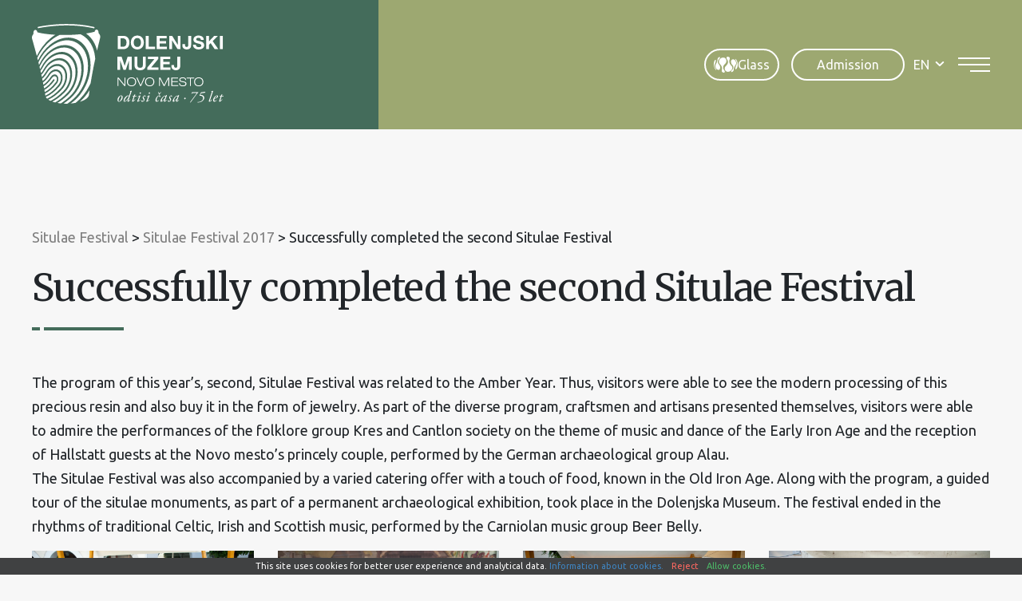

--- FILE ---
content_type: text/html; charset=UTF-8
request_url: https://www.dolenjskimuzej.si/en/situlae-festival/situlae-festival-2017/successfully-completed-the-second-situlae-festival/
body_size: 16145
content:
<!DOCTYPE html><html lang="en-US">
<head>
<meta http-equiv="X-UA-Compatible" content="IE=edge" /><meta charset="UTF-8" /><meta name="viewport" content="width=device-width, initial-scale=1.0" /><title>Successfully completed the second Situlae Festival - Dolenjski muzej</title>
	<link rel="apple-touch-icon" sizes="180x180" href="/apple-touch-icon.png" /><link rel="icon" type="image/png" href="https://www.dolenjskimuzej.si/wp-content/themes/dolenjskimuzej/img/favicons/favicon-96x96.png" sizes="96x96" /><link rel="icon" type="image/svg+xml" href="https://www.dolenjskimuzej.si/wp-content/themes/dolenjskimuzej/img/favicons/favicon.svg" /><link rel="shortcut icon" href="https://www.dolenjskimuzej.si/wp-content/themes/dolenjskimuzej/img/favicons/favicon.ico" /><meta name="apple-mobile-web-app-title" content="Dolenjski muzej" /><link rel="manifest" href="https://www.dolenjskimuzej.si/wp-content/themes/dolenjskimuzej/img/favicons/site.webmanifest" />
	<link rel="preconnect" href="https://fonts.gstatic.com" crossorigin /><link rel="preload" as="style" href="https://fonts.googleapis.com/css2?family=Merriweather:wght@400;700&family=Ubuntu&display=swap" /><link rel="stylesheet" href="https://fonts.googleapis.com/css2?family=Merriweather:wght@400;700&family=Ubuntu&display=swap" media="print" onload="this.media='all';" /><noscript><link rel="stylesheet" href="https://fonts.googleapis.com/css2?family=Merriweather:wght@400;700&family=Ubuntu&display=swap" /></noscript><link rel="preload" as="font" href="https://www.dolenjskimuzej.si/wp-content/themes/dolenjskimuzej/font/icon-font.woff2?28034864" type="font/woff2" crossorigin="anonymous">
	<meta name='robots' content='index, follow, max-image-preview:large, max-snippet:-1, max-video-preview:-1' />
<link rel="alternate" hreflang="en" href="https://www.dolenjskimuzej.si/en/situlae-festival/situlae-festival-2017/successfully-completed-the-second-situlae-festival/" />
<link rel="alternate" hreflang="sl" href="https://www.dolenjskimuzej.si/praznik-situl/praznik-situl-2017/uspesno-izpeljan-drugi-praznik-situl/" />
<link rel="alternate" hreflang="x-default" href="https://www.dolenjskimuzej.si/praznik-situl/praznik-situl-2017/uspesno-izpeljan-drugi-praznik-situl/" />

	
	<meta name="description" content="The program of this year&#039;s, second, Situlae Festival was related to the Amber Year. Thus, visitors were able to see the modern processing of this precious" />
	<link rel="canonical" href="https://www.dolenjskimuzej.si/en/situlae-festival/situlae-festival-2017/successfully-completed-the-second-situlae-festival/" />
	<meta property="og:locale" content="en_US" />
	<meta property="og:type" content="article" />
	<meta property="og:title" content="Successfully completed the second Situlae Festival - Dolenjski muzej" />
	<meta property="og:description" content="The program of this year&#039;s, second, Situlae Festival was related to the Amber Year. Thus, visitors were able to see the modern processing of this precious" />
	<meta property="og:url" content="https://www.dolenjskimuzej.si/en/situlae-festival/situlae-festival-2017/successfully-completed-the-second-situlae-festival/" />
	<meta property="og:site_name" content="Dolenjski muzej" />
	<meta property="article:modified_time" content="2022-11-18T13:20:52+00:00" />
	<meta property="og:image" content="https://www.dolenjskimuzej.si/wp-content/uploads/2022/11/praznik_situl_grafika3-1.png" />
	<meta property="og:image:width" content="394" />
	<meta property="og:image:height" content="276" />
	<meta property="og:image:type" content="image/png" />
	<meta name="twitter:card" content="summary_large_image" />
	<script type="application/ld+json" class="yoast-schema-graph">{"@context":"https://schema.org","@graph":[{"@type":"WebPage","@id":"https://www.dolenjskimuzej.si/en/situlae-festival/situlae-festival-2017/successfully-completed-the-second-situlae-festival/","url":"https://www.dolenjskimuzej.si/en/situlae-festival/situlae-festival-2017/successfully-completed-the-second-situlae-festival/","name":"Successfully completed the second Situlae Festival - Dolenjski muzej","isPartOf":{"@id":"https://www.dolenjskimuzej.si/en/#website"},"primaryImageOfPage":{"@id":"https://www.dolenjskimuzej.si/en/situlae-festival/situlae-festival-2017/successfully-completed-the-second-situlae-festival/#primaryimage"},"image":{"@id":"https://www.dolenjskimuzej.si/en/situlae-festival/situlae-festival-2017/successfully-completed-the-second-situlae-festival/#primaryimage"},"thumbnailUrl":"https://www.dolenjskimuzej.si/wp-content/uploads/2022/11/praznik_situl_grafika3-1.png","datePublished":"2022-11-15T08:27:40+00:00","dateModified":"2022-11-18T13:20:52+00:00","description":"The program of this year's, second, Situlae Festival was related to the Amber Year. Thus, visitors were able to see the modern processing of this precious","breadcrumb":{"@id":"https://www.dolenjskimuzej.si/en/situlae-festival/situlae-festival-2017/successfully-completed-the-second-situlae-festival/#breadcrumb"},"inLanguage":"en-US","potentialAction":[{"@type":"ReadAction","target":["https://www.dolenjskimuzej.si/en/situlae-festival/situlae-festival-2017/successfully-completed-the-second-situlae-festival/"]}]},{"@type":"ImageObject","inLanguage":"en-US","@id":"https://www.dolenjskimuzej.si/en/situlae-festival/situlae-festival-2017/successfully-completed-the-second-situlae-festival/#primaryimage","url":"https://www.dolenjskimuzej.si/wp-content/uploads/2022/11/praznik_situl_grafika3-1.png","contentUrl":"https://www.dolenjskimuzej.si/wp-content/uploads/2022/11/praznik_situl_grafika3-1.png","width":394,"height":276},{"@type":"BreadcrumbList","@id":"https://www.dolenjskimuzej.si/en/situlae-festival/situlae-festival-2017/successfully-completed-the-second-situlae-festival/#breadcrumb","itemListElement":[{"@type":"ListItem","position":1,"name":"Home","item":"https://www.dolenjskimuzej.si/en/"},{"@type":"ListItem","position":2,"name":"Situlae Festival","item":"https://www.dolenjskimuzej.si/en/situlae-festival/"},{"@type":"ListItem","position":3,"name":"Situlae Festival 2017","item":"https://www.dolenjskimuzej.si/en/situlae-festival/situlae-festival-2017/"},{"@type":"ListItem","position":4,"name":"Successfully completed the second Situlae Festival"}]},{"@type":"WebSite","@id":"https://www.dolenjskimuzej.si/en/#website","url":"https://www.dolenjskimuzej.si/en/","name":"Dolenjski muzej","description":"","publisher":{"@id":"https://www.dolenjskimuzej.si/en/#organization"},"potentialAction":[{"@type":"SearchAction","target":{"@type":"EntryPoint","urlTemplate":"https://www.dolenjskimuzej.si/en/?s={search_term_string}"},"query-input":{"@type":"PropertyValueSpecification","valueRequired":true,"valueName":"search_term_string"}}],"inLanguage":"en-US"},{"@type":"Organization","@id":"https://www.dolenjskimuzej.si/en/#organization","name":"Dolenjski muzej","url":"https://www.dolenjskimuzej.si/en/","logo":{"@type":"ImageObject","inLanguage":"en-US","@id":"https://www.dolenjskimuzej.si/en/#/schema/logo/image/","url":"https://www.dolenjskimuzej.si/wp-content/uploads/logotip-watermark.png","contentUrl":"https://www.dolenjskimuzej.si/wp-content/uploads/logotip-watermark.png","width":1920,"height":440,"caption":"Dolenjski muzej"},"image":{"@id":"https://www.dolenjskimuzej.si/en/#/schema/logo/image/"}}]}</script>
	


<style id='safe-svg-svg-icon-style-inline-css' type='text/css'>
.safe-svg-cover{text-align:center}.safe-svg-cover .safe-svg-inside{display:inline-block;max-width:100%}.safe-svg-cover svg{fill:currentColor;height:100%;max-height:100%;max-width:100%;width:100%}

</style>
<link rel='stylesheet' id='wp-bootstrap-blocks-styles-css' href='https://www.dolenjskimuzej.si/wp-content/plugins/wp-bootstrap-blocks/build/style-index.css' type='text/css' media='all' />
<style id='woocommerce-inline-inline-css' type='text/css'>
.woocommerce form .form-row .required { visibility: visible; }
</style>
<link rel='stylesheet' id='theme-colors-css' href='https://www.dolenjskimuzej.si/wp-content/themes/dolenjskimuzej/css/colors.css?v=20251215' type='text/css' media='all' />
<link rel='stylesheet' id='theme-grid-css' href='https://www.dolenjskimuzej.si/wp-content/themes/dolenjskimuzej/css/grid.css?v=20251215' type='text/css' media='all' />
<link rel='stylesheet' id='styles-css' href='https://www.dolenjskimuzej.si/wp-content/themes/dolenjskimuzej/style.css?v=20251215' type='text/css' media='all' />
<link rel='stylesheet' id='swiper-css' href='https://www.dolenjskimuzej.si/wp-content/themes/dolenjskimuzej/css/swiper.css' type='text/css' media='all' />
<link rel='stylesheet' id='photoswipe-css-css' href='https://www.dolenjskimuzej.si/wp-content/themes/dolenjskimuzej/css/photoswipe.css' type='text/css' media='all' />
<script type="text/javascript" id="wpml-cookie-js-extra">
/* <![CDATA[ */
var wpml_cookies = {"wp-wpml_current_language":{"value":"en","expires":1,"path":"\/"}};
var wpml_cookies = {"wp-wpml_current_language":{"value":"en","expires":1,"path":"\/"}};
/* ]]> */
</script>
<script type="text/javascript" src="https://www.dolenjskimuzej.si/wp-content/plugins/sitepress-multilingual-cms/res/js/cookies/language-cookie.js" id="wpml-cookie-js" defer="defer" data-wp-strategy="defer"></script>
<script type="text/javascript" src="https://www.dolenjskimuzej.si/wp-includes/js/jquery/jquery.min.js" id="jquery-core-js"></script>
<script type="text/javascript" src="https://www.dolenjskimuzej.si/wp-includes/js/jquery/jquery-migrate.min.js" id="jquery-migrate-js"></script>
				<meta name="tec-api-version" content="v1"><meta name="tec-api-origin" content="https://www.dolenjskimuzej.si/en/"><link rel="alternate" href="https://www.dolenjskimuzej.si/en/wp-json/tribe/events/v1/" /><script>var themeOpts = {"slug": "dolenjskimuzej"}</script>	<noscript><style>.woocommerce-product-gallery{ opacity: 1 !important; }</style></noscript>
		<meta name="google-site-verification" content="qWi5JVwz1Y025eA3XV56v_odSnoRW3Sh5sKQlEc8Ct8" />
	<!--[if IE]><script src="https://www.dolenjskimuzej.si/wp-content/themes/dolenjskimuzej/js/html5.min.js"></script><link rel="stylesheet" id="iefix-css" href="https://www.dolenjskimuzej.si/wp-content/themes/dolenjskimuzej/css/iefix.css" type="text/css" /><![endif]-->
	<!-- Google tag (gtag.js) -->
	<script async src="https://www.googletagmanager.com/gtag/js?id=G-VJ5LCVYW6K"></script>
	<script>
		window.dataLayer = window.dataLayer || [];
		function gtag(){dataLayer.push(arguments);}
		gtag('js', new Date());

		gtag('config', 'G-VJ5LCVYW6K');
	</script>
<link rel="stylesheet" id="asp-basic" href="https://www.dolenjskimuzej.si/wp-content/cache/asp/style.basic-ho-is-po-no-da-co-au-se-is.css?mq=BZL7YV" media="all" /><style id='asp-instance-1'>div[id*='ajaxsearchpro1_'] div.asp_loader,div[id*='ajaxsearchpro1_'] div.asp_loader *{box-sizing:border-box !important;margin:0;padding:0;box-shadow:none}div[id*='ajaxsearchpro1_'] div.asp_loader{box-sizing:border-box;display:flex;flex:0 1 auto;flex-direction:column;flex-grow:0;flex-shrink:0;flex-basis:28px;max-width:100%;max-height:100%;align-items:center;justify-content:center}div[id*='ajaxsearchpro1_'] div.asp_loader-inner{width:100%;margin:0 auto;text-align:center;height:100%}@-webkit-keyframes rotate-simple{0%{-webkit-transform:rotate(0deg);transform:rotate(0deg)}50%{-webkit-transform:rotate(180deg);transform:rotate(180deg)}100%{-webkit-transform:rotate(360deg);transform:rotate(360deg)}}@keyframes rotate-simple{0%{-webkit-transform:rotate(0deg);transform:rotate(0deg)}50%{-webkit-transform:rotate(180deg);transform:rotate(180deg)}100%{-webkit-transform:rotate(360deg);transform:rotate(360deg)}}div[id*='ajaxsearchpro1_'] div.asp_simple-circle{margin:0;height:100%;width:100%;animation:rotate-simple 0.8s infinite linear;-webkit-animation:rotate-simple 0.8s infinite linear;border:4px solid rgb(255,255,255);border-right-color:transparent;border-radius:50%;box-sizing:border-box}div[id*='ajaxsearchprores1_'] .asp_res_loader div.asp_loader,div[id*='ajaxsearchprores1_'] .asp_res_loader div.asp_loader *{box-sizing:border-box !important;margin:0;padding:0;box-shadow:none}div[id*='ajaxsearchprores1_'] .asp_res_loader div.asp_loader{box-sizing:border-box;display:flex;flex:0 1 auto;flex-direction:column;flex-grow:0;flex-shrink:0;flex-basis:28px;max-width:100%;max-height:100%;align-items:center;justify-content:center}div[id*='ajaxsearchprores1_'] .asp_res_loader div.asp_loader-inner{width:100%;margin:0 auto;text-align:center;height:100%}@-webkit-keyframes rotate-simple{0%{-webkit-transform:rotate(0deg);transform:rotate(0deg)}50%{-webkit-transform:rotate(180deg);transform:rotate(180deg)}100%{-webkit-transform:rotate(360deg);transform:rotate(360deg)}}@keyframes rotate-simple{0%{-webkit-transform:rotate(0deg);transform:rotate(0deg)}50%{-webkit-transform:rotate(180deg);transform:rotate(180deg)}100%{-webkit-transform:rotate(360deg);transform:rotate(360deg)}}div[id*='ajaxsearchprores1_'] .asp_res_loader div.asp_simple-circle{margin:0;height:100%;width:100%;animation:rotate-simple 0.8s infinite linear;-webkit-animation:rotate-simple 0.8s infinite linear;border:4px solid rgb(255,255,255);border-right-color:transparent;border-radius:50%;box-sizing:border-box}#ajaxsearchpro1_1 div.asp_loader,#ajaxsearchpro1_2 div.asp_loader,#ajaxsearchpro1_1 div.asp_loader *,#ajaxsearchpro1_2 div.asp_loader *{box-sizing:border-box !important;margin:0;padding:0;box-shadow:none}#ajaxsearchpro1_1 div.asp_loader,#ajaxsearchpro1_2 div.asp_loader{box-sizing:border-box;display:flex;flex:0 1 auto;flex-direction:column;flex-grow:0;flex-shrink:0;flex-basis:28px;max-width:100%;max-height:100%;align-items:center;justify-content:center}#ajaxsearchpro1_1 div.asp_loader-inner,#ajaxsearchpro1_2 div.asp_loader-inner{width:100%;margin:0 auto;text-align:center;height:100%}@-webkit-keyframes rotate-simple{0%{-webkit-transform:rotate(0deg);transform:rotate(0deg)}50%{-webkit-transform:rotate(180deg);transform:rotate(180deg)}100%{-webkit-transform:rotate(360deg);transform:rotate(360deg)}}@keyframes rotate-simple{0%{-webkit-transform:rotate(0deg);transform:rotate(0deg)}50%{-webkit-transform:rotate(180deg);transform:rotate(180deg)}100%{-webkit-transform:rotate(360deg);transform:rotate(360deg)}}#ajaxsearchpro1_1 div.asp_simple-circle,#ajaxsearchpro1_2 div.asp_simple-circle{margin:0;height:100%;width:100%;animation:rotate-simple 0.8s infinite linear;-webkit-animation:rotate-simple 0.8s infinite linear;border:4px solid rgb(255,255,255);border-right-color:transparent;border-radius:50%;box-sizing:border-box}@-webkit-keyframes asp_an_fadeInDown{0%{opacity:0;-webkit-transform:translateY(-20px)}100%{opacity:1;-webkit-transform:translateY(0)}}@keyframes asp_an_fadeInDown{0%{opacity:0;transform:translateY(-20px)}100%{opacity:1;transform:translateY(0)}}.asp_an_fadeInDown{-webkit-animation-name:asp_an_fadeInDown;animation-name:asp_an_fadeInDown}div.asp_r.asp_r_1,div.asp_r.asp_r_1 *,div.asp_m.asp_m_1,div.asp_m.asp_m_1 *,div.asp_s.asp_s_1,div.asp_s.asp_s_1 *{-webkit-box-sizing:content-box;-moz-box-sizing:content-box;-ms-box-sizing:content-box;-o-box-sizing:content-box;box-sizing:content-box;border:0;border-radius:0;text-transform:none;text-shadow:none;box-shadow:none;text-decoration:none;text-align:left;letter-spacing:normal}div.asp_r.asp_r_1,div.asp_m.asp_m_1,div.asp_s.asp_s_1{-webkit-box-sizing:border-box;-moz-box-sizing:border-box;-ms-box-sizing:border-box;-o-box-sizing:border-box;box-sizing:border-box}div.asp_r.asp_r_1,div.asp_r.asp_r_1 *,div.asp_m.asp_m_1,div.asp_m.asp_m_1 *,div.asp_s.asp_s_1,div.asp_s.asp_s_1 *{padding:0;margin:0}.wpdreams_clear{clear:both}.asp_w_container_1{width:100%}div.asp_m.asp_m_1{width:100%;height:auto;max-height:none;border-radius:5px;background:#d1eaff;margin-top:0;margin-bottom:0;background-image:-moz-radial-gradient(center,ellipse cover,rgb(255,255,255),rgb(255,255,255));background-image:-webkit-gradient(radial,center center,0px,center center,100%,rgb(255,255,255),rgb(255,255,255));background-image:-webkit-radial-gradient(center,ellipse cover,rgb(255,255,255),rgb(255,255,255));background-image:-o-radial-gradient(center,ellipse cover,rgb(255,255,255),rgb(255,255,255));background-image:-ms-radial-gradient(center,ellipse cover,rgb(255,255,255),rgb(255,255,255));background-image:radial-gradient(ellipse at center,rgb(255,255,255),rgb(255,255,255));overflow:hidden;border:1px solid rgba(112,112,112,1);border-radius:23px 23px 23px 23px;box-shadow:none}div.asp_m.asp_m_1 .probox{margin:0;height:45px;background:transparent;border:0 solid rgb(104,174,199);border-radius:0;box-shadow:none}p[id*=asp-try-1]{color:rgb(85,85,85) !important;display:block}div.asp_main_container+[id*=asp-try-1]{width:100%}p[id*=asp-try-1] a{color:rgb(255,181,86) !important}p[id*=asp-try-1] a:after{color:rgb(85,85,85) !important;display:inline;content:','}p[id*=asp-try-1] a:last-child:after{display:none}div.asp_m.asp_m_1 .probox .proinput{font-weight:normal;font-family:inherit;color:rgba(191,191,191,1);font-size:1.6rem;line-height:inherit;text-shadow:none;line-height:normal;flex-grow:1;order:5;margin:0 0 0 10px;padding:0 5px}div.asp_m.asp_m_1 .probox .proinput input.orig{font-weight:normal;font-family:inherit;color:rgba(191,191,191,1);font-size:1.6rem;line-height:inherit;text-shadow:none;line-height:normal;border:0;box-shadow:none;height:45px;position:relative;z-index:2;padding:0 !important;padding-top:2px !important;margin:-1px 0 0 -4px !important;width:100%;background:transparent !important}div.asp_m.asp_m_1 .probox .proinput input.autocomplete{font-weight:normal;font-family:inherit;color:rgba(191,191,191,1);font-size:1.6rem;line-height:inherit;text-shadow:none;line-height:normal;opacity:0.25;height:45px;display:block;position:relative;z-index:1;padding:0 !important;margin:-1px 0 0 -4px !important;margin-top:-45px !important;width:100%;background:transparent !important}.rtl div.asp_m.asp_m_1 .probox .proinput input.orig,.rtl div.asp_m.asp_m_1 .probox .proinput input.autocomplete{font-weight:normal;font-family:inherit;color:rgba(191,191,191,1);font-size:1.6rem;line-height:inherit;text-shadow:none;line-height:normal;direction:rtl;text-align:right}.rtl div.asp_m.asp_m_1 .probox .proinput{margin-right:2px}.rtl div.asp_m.asp_m_1 .probox .proloading,.rtl div.asp_m.asp_m_1 .probox .proclose{order:3}div.asp_m.asp_m_1 .probox .proinput input.orig::-webkit-input-placeholder{font-weight:normal;font-family:inherit;color:rgba(191,191,191,1);font-size:1.6rem;text-shadow:none;opacity:0.85}div.asp_m.asp_m_1 .probox .proinput input.orig::-moz-placeholder{font-weight:normal;font-family:inherit;color:rgba(191,191,191,1);font-size:1.6rem;text-shadow:none;opacity:0.85}div.asp_m.asp_m_1 .probox .proinput input.orig:-ms-input-placeholder{font-weight:normal;font-family:inherit;color:rgba(191,191,191,1);font-size:1.6rem;text-shadow:none;opacity:0.85}div.asp_m.asp_m_1 .probox .proinput input.orig:-moz-placeholder{font-weight:normal;font-family:inherit;color:rgba(191,191,191,1);font-size:1.6rem;text-shadow:none;opacity:0.85;line-height:normal !important}div.asp_m.asp_m_1 .probox .proinput input.autocomplete{font-weight:normal;font-family:inherit;color:rgba(191,191,191,1);font-size:1.6rem;line-height:inherit;text-shadow:none;line-height:normal;border:0;box-shadow:none}div.asp_m.asp_m_1 .probox .proloading,div.asp_m.asp_m_1 .probox .proclose,div.asp_m.asp_m_1 .probox .promagnifier,div.asp_m.asp_m_1 .probox .prosettings{width:45px;height:45px;flex:0 0 45px;flex-grow:0;order:7;text-align:center}div.asp_m.asp_m_1 .probox .proclose svg{fill:rgb(254,254,254);background:rgb(51,51,51);box-shadow:0 0 0 2px rgba(255,255,255,0.9);border-radius:50%;box-sizing:border-box;margin-left:-10px;margin-top:-10px;padding:4px}div.asp_m.asp_m_1 .probox .proloading{width:45px;height:45px;min-width:45px;min-height:45px;max-width:45px;max-height:45px}div.asp_m.asp_m_1 .probox .proloading .asp_loader{width:41px;height:41px;min-width:41px;min-height:41px;max-width:41px;max-height:41px}div.asp_m.asp_m_1 .probox .promagnifier{width:auto;height:45px;flex:0 0 auto;order:7;-webkit-flex:0 0 auto;-webkit-order:7}div.asp_m.asp_m_1 .probox .promagnifier:focus-visible{outline:black outset}div.asp_m.asp_m_1 .probox .proloading .innericon,div.asp_m.asp_m_1 .probox .proclose .innericon,div.asp_m.asp_m_1 .probox .promagnifier .innericon,div.asp_m.asp_m_1 .probox .prosettings .innericon{text-align:center}div.asp_m.asp_m_1 .probox .promagnifier .innericon{display:block;width:45px;height:45px;float:right}div.asp_m.asp_m_1 .probox .promagnifier .asp_text_button{display:block;width:auto;height:45px;float:right;margin:0;padding:0 10px 0 2px;font-weight:normal;font-family:inherit;color:rgb(51,51,51);font-size:1.6rem;line-height:inherit;text-shadow:none;line-height:45px}div.asp_m.asp_m_1 .probox .promagnifier .innericon svg{fill:rgba(191,191,191,1)}div.asp_m.asp_m_1 .probox .prosettings .innericon svg{fill:rgb(255,255,255)}div.asp_m.asp_m_1 .probox .promagnifier{width:45px;height:45px;background:transparent;background-position:center center;background-repeat:no-repeat;order:1;-webkit-order:1;float:left;border:0 solid rgb(0,0,0);border-radius:0;box-shadow:0 0 0 0 rgba(255,255,255,0.61);cursor:pointer;background-size:100% 100%;background-position:center center;background-repeat:no-repeat;cursor:pointer}#ajaxsearchpro1_1 .probox .promagnifier .innericon,#ajaxsearchpro1_2 .probox .promagnifier .innericon,div.asp_m.asp_m_1 .probox .promagnifier .innericon{background-image:url("https://www.dolenjskimuzej.si/wp-content/uploads/search.svg")}div.asp_m.asp_m_1 .probox .prosettings{width:45px;height:45px;background-image:-webkit-linear-gradient(185deg,rgb(182,182,182),rgb(182,182,182));background-image:-moz-linear-gradient(185deg,rgb(182,182,182),rgb(182,182,182));background-image:-o-linear-gradient(185deg,rgb(182,182,182),rgb(182,182,182));background-image:-ms-linear-gradient(185deg,rgb(182,182,182) 0,rgb(182,182,182) 100%);background-image:linear-gradient(185deg,rgb(182,182,182),rgb(182,182,182));background-position:center center;background-repeat:no-repeat;order:10;-webkit-order:10;float:right;border:0 solid rgb(104,174,199);border-radius:0;box-shadow:0 0 0 0 rgba(255,255,255,0.63);cursor:pointer;background-size:100% 100%;align-self:flex-end}div.asp_r.asp_r_1{position:absolute;z-index:11000;width:auto;margin:12px 0 0 0}div.asp_r.asp_r_1 .asp_nores{border:0 solid rgb(0,0,0);border-radius:0;box-shadow:0 5px 5px -5px #dfdfdf;padding:6px 12px 6px 12px;margin:0;font-weight:normal;font-family:inherit;color:rgba(74,74,74,1);font-size:1rem;line-height:1.2rem;text-shadow:none;font-weight:normal;background:rgb(255,255,255)}div.asp_r.asp_r_1 .asp_nores .asp_nores_kw_suggestions{color:rgba(234,67,53,1);font-weight:normal}div.asp_r.asp_r_1 .asp_nores .asp_keyword{padding:0 8px 0 0;cursor:pointer;color:rgba(20,84,169,1);font-weight:bold}div.asp_r.asp_r_1 .asp_results_top{background:rgb(255,255,255);border:1px none rgb(81,81,81);border-radius:0;padding:6px 12px 6px 12px;margin:0 0 4px 0;text-align:center;font-weight:normal;font-family:"Open Sans";color:rgb(81,81,81);font-size:13px;line-height:16px;text-shadow:none}div.asp_r.asp_r_1 .results .item{height:auto;background:rgb(255,255,255)}div.asp_r.asp_r_1 .results .item.hovered{background-image:-moz-radial-gradient(center,ellipse cover,rgb(245,245,245),rgb(245,245,245));background-image:-webkit-gradient(radial,center center,0px,center center,100%,rgb(245,245,245),rgb(245,245,245));background-image:-webkit-radial-gradient(center,ellipse cover,rgb(245,245,245),rgb(245,245,245));background-image:-o-radial-gradient(center,ellipse cover,rgb(245,245,245),rgb(245,245,245));background-image:-ms-radial-gradient(center,ellipse cover,rgb(245,245,245),rgb(245,245,245));background-image:radial-gradient(ellipse at center,rgb(245,245,245),rgb(245,245,245))}div.asp_r.asp_r_1 .results .item .asp_image{background-size:cover;background-repeat:no-repeat}div.asp_r.asp_r_1 .results .item .asp_image img{object-fit:cover}div.asp_r.asp_r_1 .results .item .asp_item_overlay_img{background-size:cover;background-repeat:no-repeat}div.asp_r.asp_r_1 .results .item .asp_content{overflow:hidden;background:transparent;margin:0;padding:0 10px}div.asp_r.asp_r_1 .results .item .asp_content h3{margin:0;padding:0;display:inline-block;line-height:inherit;font-weight:bold;font-family:inherit;color:rgba(157,168,113,1);font-size:1.4rem;line-height:inherit;text-shadow:none}div.asp_r.asp_r_1 .results .item .asp_content h3 a{margin:0;padding:0;line-height:inherit;display:block;font-weight:bold;font-family:inherit;color:rgba(157,168,113,1);font-size:1.4rem;line-height:inherit;text-shadow:none}div.asp_r.asp_r_1 .results .item .asp_content h3 a:hover{font-weight:bold;font-family:inherit;color:rgba(157,168,113,1);font-size:1.4rem;line-height:inherit;text-shadow:none}div.asp_r.asp_r_1 .results .item div.etc{padding:0;font-size:13px;line-height:1.3em;margin-bottom:6px}div.asp_r.asp_r_1 .results .item .etc .asp_author{padding:0;font-weight:bold;font-family:inherit;color:rgba(128,128,128,1);font-size:1.4rem;line-height:inherit;text-shadow:none}div.asp_r.asp_r_1 .results .item .etc .asp_date{margin:0 0 0 10px;padding:0;font-weight:normal;font-family:inherit;color:rgba(128,128,128,1);font-size:1.4rem;line-height:inherit;text-shadow:none}div.asp_r.asp_r_1 .results .item div.asp_content{margin:0;padding:0;font-weight:normal;font-family:inherit;color:rgba(0,0,0,1);font-size:1.4rem;line-height:inherit;text-shadow:none}div.asp_r.asp_r_1 span.highlighted{font-weight:bold;color:rgba(217,49,43,1);background-color:rgba(238,238,238,1)}div.asp_r.asp_r_1 p.showmore{text-align:center;font-weight:normal;font-family:inherit;color:rgba(68,108,91,1);font-size:1.4rem;line-height:inherit;text-shadow:none}div.asp_r.asp_r_1 p.showmore a{font-weight:normal;font-family:inherit;color:rgba(68,108,91,1);font-size:1.4rem;line-height:inherit;text-shadow:none;padding:10px 5px;margin:0 auto;background:rgb(255,255,255);display:block;text-align:center}div.asp_r.asp_r_1 .asp_res_loader{background:rgb(255,255,255);height:200px;padding:10px}div.asp_r.asp_r_1.isotopic .asp_res_loader{background:rgba(255,255,255,0)}div.asp_r.asp_r_1 .asp_res_loader .asp_loader{height:200px;width:200px;margin:0 auto}div.asp_s.asp_s_1.searchsettings{direction:ltr;padding:0;background-image:-webkit-linear-gradient(185deg,rgb(182,182,182),rgb(182,182,182));background-image:-moz-linear-gradient(185deg,rgb(182,182,182),rgb(182,182,182));background-image:-o-linear-gradient(185deg,rgb(182,182,182),rgb(182,182,182));background-image:-ms-linear-gradient(185deg,rgb(182,182,182) 0,rgb(182,182,182) 100%);background-image:linear-gradient(185deg,rgb(182,182,182),rgb(182,182,182));box-shadow:none;;max-width:208px;z-index:2}div.asp_s.asp_s_1.searchsettings.asp_s{z-index:11001}div.asp_sb.asp_sb_1.searchsettings{max-width:none}div.asp_s.asp_s_1.searchsettings form{display:flex}div.asp_sb.asp_sb_1.searchsettings form{display:flex}div.asp_s.asp_s_1.searchsettings div.asp_option_label,div.asp_s.asp_s_1.searchsettings .asp_label{font-weight:bold;font-family:inherit;color:rgb(255,255,255);font-size:1.2rem;line-height:inherit;text-shadow:none}div.asp_sb.asp_sb_1.searchsettings .asp_option_inner .asp_option_checkbox,div.asp_s.asp_s_1.searchsettings .asp_option_inner .asp_option_checkbox{background-image:-webkit-linear-gradient(180deg,rgb(34,34,34),rgb(69,72,77));background-image:-moz-linear-gradient(180deg,rgb(34,34,34),rgb(69,72,77));background-image:-o-linear-gradient(180deg,rgb(34,34,34),rgb(69,72,77));background-image:-ms-linear-gradient(180deg,rgb(34,34,34) 0,rgb(69,72,77) 100%);background-image:linear-gradient(180deg,rgb(34,34,34),rgb(69,72,77))}div.asp_sb.asp_sb_1.searchsettings .asp_option_inner .asp_option_checkbox:after,div.asp_s.asp_s_1.searchsettings .asp_option_inner .asp_option_checkbox:after{font-family:'asppsicons2';border:none;content:"\e800";display:block;position:absolute;top:0;left:0;font-size:11px;color:rgb(255,255,255);margin:1px 0 0 0 !important;line-height:17px;text-align:center;text-decoration:none;text-shadow:none}div.asp_sb.asp_sb_1.searchsettings .asp_sett_scroll,div.asp_s.asp_s_1.searchsettings .asp_sett_scroll{scrollbar-width:thin;scrollbar-color:rgba(0,0,0,0.5) transparent}div.asp_sb.asp_sb_1.searchsettings .asp_sett_scroll::-webkit-scrollbar,div.asp_s.asp_s_1.searchsettings .asp_sett_scroll::-webkit-scrollbar{width:7px}div.asp_sb.asp_sb_1.searchsettings .asp_sett_scroll::-webkit-scrollbar-track,div.asp_s.asp_s_1.searchsettings .asp_sett_scroll::-webkit-scrollbar-track{background:transparent}div.asp_sb.asp_sb_1.searchsettings .asp_sett_scroll::-webkit-scrollbar-thumb,div.asp_s.asp_s_1.searchsettings .asp_sett_scroll::-webkit-scrollbar-thumb{background:rgba(0,0,0,0.5);border-radius:5px;border:none}div.asp_s.asp_s_1.searchsettings .asp_sett_scroll{max-height:220px;overflow:auto}div.asp_sb.asp_sb_1.searchsettings .asp_sett_scroll{max-height:220px;overflow:auto}div.asp_s.asp_s_1.searchsettings fieldset{width:200px;min-width:200px;max-width:10000px}div.asp_sb.asp_sb_1.searchsettings fieldset{width:200px;min-width:200px;max-width:10000px}div.asp_s.asp_s_1.searchsettings fieldset legend{padding:0 0 0 10px;margin:0;background:transparent;font-weight:normal;font-family:inherit;color:rgb(31,31,31);font-size:1.4rem;line-height:inherit;text-shadow:none}div.asp_r.asp_r_1.vertical{padding:4px;background:rgb(216,216,216);border-radius:3px;border:0 none rgb(0,0,0);border-radius:0;box-shadow:none;visibility:hidden;display:none}div.asp_r.asp_r_1.vertical .results{max-height:none;overflow-x:hidden;overflow-y:auto}div.asp_r.asp_r_1.vertical .item{position:relative;box-sizing:border-box}div.asp_r.asp_r_1.vertical .item .asp_content h3{display:inline}div.asp_r.asp_r_1.vertical .results .item .asp_content{overflow:hidden;width:auto;height:auto;background:transparent;margin:0;padding:8px}div.asp_r.asp_r_1.vertical .results .item .asp_image{width:70px;height:70px;margin:2px 8px 0 0}div.asp_r.asp_r_1.vertical .asp_simplebar-scrollbar::before{background:transparent;background-image:-moz-radial-gradient(center,ellipse cover,rgba(0,0,0,0.5),rgba(0,0,0,0.5));background-image:-webkit-gradient(radial,center center,0px,center center,100%,rgba(0,0,0,0.5),rgba(0,0,0,0.5));background-image:-webkit-radial-gradient(center,ellipse cover,rgba(0,0,0,0.5),rgba(0,0,0,0.5));background-image:-o-radial-gradient(center,ellipse cover,rgba(0,0,0,0.5),rgba(0,0,0,0.5));background-image:-ms-radial-gradient(center,ellipse cover,rgba(0,0,0,0.5),rgba(0,0,0,0.5));background-image:radial-gradient(ellipse at center,rgba(0,0,0,0.5),rgba(0,0,0,0.5))}div.asp_r.asp_r_1.vertical .results .item::after{display:block;position:absolute;bottom:0;content:"";height:1px;width:100%;background:rgba(255,255,255,0.55)}div.asp_r.asp_r_1.vertical .results .item.asp_last_item::after{display:none}.asp_spacer{display:none !important;}.asp_v_spacer{width:100%;height:0}div.asp_r.asp_r_1 .asp_group_header{background:#DDD;background:rgb(246,246,246);border-radius:3px 3px 0 0;border-top:1px solid rgb(248,248,248);border-left:1px solid rgb(248,248,248);border-right:1px solid rgb(248,248,248);margin:0 0 -3px;padding:7px 0 7px 10px;position:relative;z-index:1000;min-width:90%;flex-grow:1;font-weight:bold;font-family:inherit;color:rgba(68,108,91,1);font-size:1.4rem;line-height:inherit;text-shadow:none}div.asp_r.asp_r_1.vertical .results{scrollbar-width:thin;scrollbar-color:rgba(0,0,0,0.5) rgb(255,255,255)}div.asp_r.asp_r_1.vertical .results::-webkit-scrollbar{width:10px}div.asp_r.asp_r_1.vertical .results::-webkit-scrollbar-track{background:rgb(255,255,255);box-shadow:inset 0 0 12px 12px transparent;border:none}div.asp_r.asp_r_1.vertical .results::-webkit-scrollbar-thumb{background:transparent;box-shadow:inset 0 0 12px 12px rgba(0,0,0,0);border:solid 2px transparent;border-radius:12px}div.asp_r.asp_r_1.vertical:hover .results::-webkit-scrollbar-thumb{box-shadow:inset 0 0 12px 12px rgba(0,0,0,0.5)}@media(hover:none),(max-width:500px){div.asp_r.asp_r_1.vertical .results::-webkit-scrollbar-thumb{box-shadow:inset 0 0 12px 12px rgba(0,0,0,0.5)}}</style></head>
<body class="wp-singular praznik-situl-template-default single single-praznik-situl postid-6943 wp-theme-dolenjskimuzej theme-dolenjskimuzej woocommerce-no-js tribe-no-js"><div class="body-wrap">
<header id="main-header">
<div class="upper-header">
	<div class="container-fluid">
		<div class="row upper-header-row">
			<div class="col col-header-logo"><object data="https://www.dolenjskimuzej.si/wp-content/themes/dolenjskimuzej/img/logo-header-new.svg" width="241" height="55" type="image/svg+xml" class="img-fluid"><param id="logo-header-link" name="logo-header-link" value="https://www.dolenjskimuzej.si/en/"></object></div>
							<div class="col col-glass"><a href="https://www.dolenjskimuzej.si/en/glass/" class="btn btn-border"><img src="https://www.dolenjskimuzej.si/wp-content/themes/dolenjskimuzej/img/logo-steklo-white.svg"><span>Glass</span></a></div>
						<div class="col col-header-ticket-lang-sel">
					<div class="tickets"><a href="https://www.dolenjskimuzej.si/en/for-visitors/admission/" class="btn btn-border">Admission</a></div>
			<div class="lang-sel-wrap">
			<ul class="lang-sel">
									<li class="lang-sel-active"><a href="https://www.dolenjskimuzej.si/en/situlae-festival/situlae-festival-2017/successfully-completed-the-second-situlae-festival/">en</a></li>																	<li class="lang-sel-dropdown"><ul>
																										<li><a href="https://www.dolenjskimuzej.si/praznik-situl/praznik-situl-2017/uspesno-izpeljan-drugi-praznik-situl/">sl</a></li>											</ul></li>
			</ul>
		</div>
				</div>
			<nav class="col col-header-menu">
									<div class="col col-glass"><a href="https://www.dolenjskimuzej.si/en/glass/" class="btn btn-border"><img src="https://www.dolenjskimuzej.si/wp-content/themes/dolenjskimuzej/img/logo-steklo-white.svg"><span>Glass</span></a></div>
								<ul id="menu-header-menu-en" class="header-menu"><li><a href="https://www.dolenjskimuzej.si/en/">Home</a></li>
<li class="menu-item-has-children"><a href="https://www.dolenjskimuzej.si/en/exhibitions/">Exhibitions</a>
<ul class="sub-menu">
	<li><a href="https://www.dolenjskimuzej.si/en/exhibition-type/permanent-exhibitions/">Permanent exhibitions</a></li>
	<li><a href="https://www.dolenjskimuzej.si/en/exhibition-type/temporary-exhibitions/">Temporary exhibitions</a></li>
	<li><a href="https://www.dolenjskimuzej.si/en/exhibition-type/collaboration-and-guest-exhibitions/">Collaboration and guest exhibitions</a></li>
	<li><a href="https://www.dolenjskimuzej.si/en/exhibition-type/exhibition-archive/">Exhibition archive</a></li>
</ul>
</li>
<li class="menu-item-has-children"><a href="https://www.dolenjskimuzej.si/en/digital-collections/">Collections</a>
<ul class="sub-menu">
	<li><a href="https://www.dolenjskimuzej.si/en/collection-category/photography-collections/">Photography collections</a></li>
	<li><a href="https://www.dolenjskimuzej.si/en/collection-category/item-collections/">Item collections</a></li>
</ul>
</li>
<li class="menu-item-has-children"><a href="https://www.dolenjskimuzej.si/en/for-visitors/">Visitors</a>
<ul class="sub-menu">
	<li><a href="https://www.dolenjskimuzej.si/en/for-visitors/opening-hours/">Opening hours</a></li>
	<li><a href="https://www.dolenjskimuzej.si/en/for-visitors/admission/">Admission</a></li>
	<li><a href="https://www.dolenjskimuzej.si/en/getting-here/">Getting here</a></li>
	<li><a href="https://www.dolenjskimuzej.si/en/departments/education-department/">Education Department</a></li>
	<li><a href="https://www.dolenjskimuzej.si/en/shop/">Shop</a></li>
	<li><a href="https://www.dolenjskimuzej.si/en/situlae-festival/">Situlae Festival</a></li>
	<li><a href="https://www.dolenjskimuzej.si/en/museum/dog-accessible-museum/">Dog accessible museum</a></li>
</ul>
</li>
<li class="menu-item-has-children"><a href="https://www.dolenjskimuzej.si/en/locations/">Locations</a>
<ul class="sub-menu">
	<li><a href="https://www.dolenjskimuzej.si/en/locations/dolenjski-muzej/">Dolenjski muzej</a></li>
	<li><a href="https://www.dolenjskimuzej.si/en/locations/jakcev-dom/">Jakčev dom</a></li>
	<li><a href="https://www.dolenjskimuzej.si/en/locations/kocevski-rog/">Kočevski rog – baza 20</a></li>
</ul>
</li>
<li class="menu-item-has-children"><a href="https://www.dolenjskimuzej.si/en/departments/">Departments</a>
<ul class="sub-menu">
	<li><a href="https://www.dolenjskimuzej.si/en/departments/archaeology/">Archaeology</a></li>
	<li><a href="https://www.dolenjskimuzej.si/en/departments/ethnology/">Ethnology</a></li>
	<li><a href="https://www.dolenjskimuzej.si/en/departments/cultural-history/">Cultural history</a></li>
	<li><a href="https://www.dolenjskimuzej.si/en/departments/contemporary-history/">Contemporary History</a></li>
	<li><a href="https://www.dolenjskimuzej.si/en/departments/art-history/">Art History</a></li>
	<li><a href="https://www.dolenjskimuzej.si/en/departments/education-department/">Education Department</a></li>
</ul>
</li>
<li class="menu-item-has-children"><a href="https://www.dolenjskimuzej.si/en/museum/">Museum</a>
<ul class="sub-menu">
	<li><a href="https://www.dolenjskimuzej.si/en/museum/basic-information/">Basic Information</a></li>
	<li><a href="https://www.dolenjskimuzej.si/en/museum/personnel-contacts/">Personnel / Contacts</a></li>
	<li><a href="https://www.dolenjskimuzej.si/en/museum/for-the-media/">For the Media</a></li>
	<li><a href="https://www.dolenjskimuzej.si/en/museum/sponsors-donors/">Sponsors / Donors</a></li>
	<li><a href="https://www.dolenjskimuzej.si/en/museum/history-of-the-museum-of-dolenjska/">History of the Museum of Dolenjska</a></li>
	<li class="menu-item-object-category"><a href="https://www.dolenjskimuzej.si/en/news/">News archive</a></li>
	<li><a href="https://www.dolenjskimuzej.si/en/museum/dog-accessible-museum/">Dog accessible museum</a></li>
	<li><a href="https://www.dolenjskimuzej.si/en/museum/iron-age-danube-route/">Iron Age Danube Route</a></li>
</ul>
</li>
<li><a href="https://www.dolenjskimuzej.si/en/situlae-festival/">Situlae Festival</a></li>
</ul>					<div class="tickets"><a href="https://www.dolenjskimuzej.si/en/for-visitors/admission/" class="btn btn-border">Admission</a></div>
			<div class="lang-sel-wrap">
			<ul class="lang-sel">
									<li class="lang-sel-active"><a href="https://www.dolenjskimuzej.si/en/situlae-festival/situlae-festival-2017/successfully-completed-the-second-situlae-festival/">en</a></li>																	<li class="lang-sel-dropdown"><ul>
																										<li><a href="https://www.dolenjskimuzej.si/praznik-situl/praznik-situl-2017/uspesno-izpeljan-drugi-praznik-situl/">sl</a></li>											</ul></li>
			</ul>
		</div>
				</nav>
			<div class="col col-header-menu-toggle"><button id="header-menu-toggle" aria-label="Toggle menu"><span class="item-toggle-lines"></span></button></div>
		</div>
	</div>
</div>
<div class="lower-header">
	<div class="container-fluid">
		<div class="row">
			<div class="col-12">
			<div class="breadcrumbs" typeof="BreadcrumbList" vocab="http://schema.org/"><span property="itemListElement" typeof="ListItem"><a property="item" typeof="WebPage" title="Go to Situlae Festival." href="https://www.dolenjskimuzej.si/en/situlae-festival/" class="archive post-praznik-situl-archive" ><span property="name">Situlae Festival</span></a><meta property="position" content="1"></span> &gt; <span property="itemListElement" typeof="ListItem"><a property="item" typeof="WebPage" title="Go to Situlae Festival 2017." href="https://www.dolenjskimuzej.si/en/situlae-festival/situlae-festival-2017/" class="post post-praznik-situl" ><span property="name">Situlae Festival 2017</span></a><meta property="position" content="2"></span> &gt; <span property="itemListElement" typeof="ListItem"><span property="name" class="post post-praznik-situl current-item">Successfully completed the second Situlae Festival</span><meta property="url" content="https://www.dolenjskimuzej.si/en/situlae-festival/situlae-festival-2017/successfully-completed-the-second-situlae-festival/"><meta property="position" content="3"></span></div>			<h1 class="title-underline">Successfully completed the second Situlae Festival</h1>			</div>
		</div>
	</div>
</div>
<div id="main-sidebar">
	<ul>
				<li><a href="https://www.dolenjskimuzej.si/en/for-visitors/opening-hours/" class="sidebar-clock" title="Opening hours"><span class="icon icon-clock" role="img"></span><span class="sr-only">Opening hours</span></a></li>
						<li><a href="https://www.dolenjskimuzej.si/en/for-visitors/admission/" class="sidebar-ticket" title="Admission"><span class="icon icon-ticket" role="img"></span><span class="sr-only">Admission</span></a></li>
						<li><a href="https://www.dolenjskimuzej.si/en/events/" class="sidebar-calendar" title="Events"><span class="icon icon-calendar" role="img"></span><span class="sr-only">Events</span></a></li>
						<li><a href="#" class="sidebar-search" title="Search"><span class="icon icon-search" role="img"></span><span class="sr-only">Search</span></a></li>
						<li><a href="https://www.dolenjskimuzej.si/en/museum/contact/" class="sidebar-email" title="Contact"><span class="icon icon-email" role="img"></span><span class="sr-only">Contact</span></a></li>
					<li class="main-sidebar-separator"></li>
		<li><a href="#0" class="accessibility-item" data-adds-class="accessibility-font-size"><span class="icon icon-font-size" role="img"></span></a></li>
		<li><a href="#0" class="accessibility-item" data-adds-class="accessibility-contrast"><span class="icon icon-accessibility" role="img"></span></a></li>
		
	</ul>
</div>
<div class="search-form-wrap"><button id="search-close" aria-label="Close search">Close <span class="icon icon-close"></span></button>
	<div class="search-form"><div class="asp_w_container asp_w_container_1 asp_w_container_1_1" data-id="1" data-instance="1"><div class='asp_w asp_m asp_m_1 asp_m_1_1 wpdreams_asp_sc wpdreams_asp_sc-1 ajaxsearchpro asp_main_container asp_non_compact' data-id="1" data-name="iskalnik" data-instance="1" id='ajaxsearchpro1_1'><div class="probox"><div class='prosettings' style='display:none;' data-opened=0><div class='innericon'><svg xmlns="http://www.w3.org/2000/svg" width="22" height="22" viewBox="0 0 512 512"><path d="M170 294c0 33.138-26.862 60-60 60-33.137 0-60-26.862-60-60 0-33.137 26.863-60 60-60 33.138 0 60 26.863 60 60zm-60 90c-6.872 0-13.565-.777-20-2.243V422c0 11.046 8.954 20 20 20s20-8.954 20-20v-40.243c-6.435 1.466-13.128 2.243-20 2.243zm0-180c6.872 0 13.565.777 20 2.243V90c0-11.046-8.954-20-20-20s-20 8.954-20 20v116.243c6.435-1.466 13.128-2.243 20-2.243zm146-7c12.13 0 22 9.87 22 22s-9.87 22-22 22-22-9.87-22-22 9.87-22 22-22zm0-38c-33.137 0-60 26.863-60 60 0 33.138 26.863 60 60 60 33.138 0 60-26.862 60-60 0-33.137-26.862-60-60-60zm0-30c6.872 0 13.565.777 20 2.243V90c0-11.046-8.954-20-20-20s-20 8.954-20 20v41.243c6.435-1.466 13.128-2.243 20-2.243zm0 180c-6.872 0-13.565-.777-20-2.243V422c0 11.046 8.954 20 20 20s20-8.954 20-20V306.757c-6.435 1.466-13.128 2.243-20 2.243zm146-75c-33.137 0-60 26.863-60 60 0 33.138 26.863 60 60 60 33.138 0 60-26.862 60-60 0-33.137-26.862-60-60-60zm0-30c6.872 0 13.565.777 20 2.243V90c0-11.046-8.954-20-20-20s-20 8.954-20 20v116.243c6.435-1.466 13.128-2.243 20-2.243zm0 180c-6.872 0-13.565-.777-20-2.243V422c0 11.046 8.954 20 20 20s20-8.954 20-20v-40.243c-6.435 1.466-13.128 2.243-20 2.243z"/></svg></div></div><div class='proinput'><form role="search" action='#' autocomplete="off" aria-label="Search form"><input type='search' class='orig' placeholder='Search here...' name='phrase' value='' aria-label="Search input" autocomplete="off"/><input type='text' class='autocomplete' name='phrase' value='' aria-label="Search autocomplete input" aria-hidden="true" tabindex="-1" autocomplete="off" disabled/></form></div><button class='promagnifier' aria-label="Search magnifier button"><span class='asp_text_button hiddend'> Search </span><span class='innericon'></span><span class="asp_clear"></span></button><div class='proloading'><div class="asp_loader"><div class="asp_loader-inner asp_simple-circle"></div></div></div><div class='proclose'><svg version="1.1" xmlns="http://www.w3.org/2000/svg" xmlns:xlink="http://www.w3.org/1999/xlink" x="0px" y="0px" width="512px" height="512px" viewBox="0 0 512 512" enable-background="new 0 0 512 512" xml:space="preserve"><polygon points="438.393,374.595 319.757,255.977 438.378,137.348 374.595,73.607 255.995,192.225 137.375,73.622 73.607,137.352 192.246,255.983 73.622,374.625 137.352,438.393 256.002,319.734 374.652,438.378 "/></svg></div></div></div><div class='asp_data_container' style="display:none !important;"><div class="asp_init_data" style="display:none !important;" id="asp_init_id_1_1" data-asp-id="1" data-asp-instance="1" data-aspdata="[base64]/[base64]/[base64]/YXNwX2xzPXtwaHJhc2V9IiwibWluV29yZExlbmd0aCI6Mn0sIndvb1Nob3AiOnsidXNlQWpheCI6MCwic2VsZWN0b3IiOiIjbWFpbiIsInVybCI6IiJ9fQ=="></div><div class='asp_hidden_data' style="display:none !important;"><div class='asp_item_overlay'><div class='asp_item_inner'><svg xmlns="http://www.w3.org/2000/svg" width="22" height="22" viewBox="0 0 512 512"><path d="M448.225 394.243l-85.387-85.385c16.55-26.08 26.146-56.986 26.146-90.094 0-92.99-75.652-168.64-168.643-168.64-92.988 0-168.64 75.65-168.64 168.64s75.65 168.64 168.64 168.64c31.466 0 60.94-8.67 86.176-23.734l86.14 86.142c36.755 36.754 92.355-18.783 55.57-55.57zm-344.233-175.48c0-64.155 52.192-116.35 116.35-116.35s116.353 52.194 116.353 116.35S284.5 335.117 220.342 335.117s-116.35-52.196-116.35-116.352zm34.463-30.26c34.057-78.9 148.668-69.75 170.248 12.863-43.482-51.037-119.984-56.532-170.248-12.862z"/></svg></div></div></div></div><div id='__original__ajaxsearchprores1_1' class='asp_w asp_r asp_r_1 asp_r_1_1 vertical ajaxsearchpro wpdreams_asp_sc wpdreams_asp_sc-1' data-id="1" data-instance="1"><div class="results"><div class="resdrg"></div></div><div class="asp_res_loader hiddend"><div class="asp_loader"><div class="asp_loader-inner asp_simple-circle"></div></div></div></div><div id='__original__ajaxsearchprosettings1_1' class="asp_w asp_ss asp_ss_1 asp_s asp_s_1 asp_s_1_1 wpdreams_asp_sc wpdreams_asp_sc-1 ajaxsearchpro searchsettings" data-id="1" data-instance="1"><form name='options' class="asp-fss-flex" aria-label="Search settings form" autocomplete = 'off'><input type="hidden" name="current_page_id" value="6943"><input type="hidden" name="woo_currency" value="EUR"><input type='hidden' name='qtranslate_lang' value='0'/><input type='hidden' name='wpml_lang' value='en'/><input type="hidden" name="filters_changed" value="0"><input type="hidden" name="filters_initial" value="1"><input type="hidden" value="1" data-origvalue="1" id="aspf1_11[_yoast_wpseo_meta-robots-noindex__1]" name="aspf[_yoast_wpseo_meta-robots-noindex__1]"><div style="clear:both;"></div></form></div></div></div>
</div></header>
<main id="main-content">
<div class="wp-block-group has-bg-logo-image has-bg-logo-image-top-nopad has-bg-logo-image-expand-top"><div class="container-fluid">
	<div class="row">
		<div class="col-12">
						<div class="row">
<div class="col-12">
<p>The program of this year&#8217;s, second, Situlae Festival was related to the Amber Year. Thus, visitors were able to see the modern processing of this precious resin and also buy it in the form of jewelry. As part of the diverse program, craftsmen and artisans presented themselves, visitors were able to admire the performances of the folklore group Kres and Cantlon society on the theme of music and dance of the Early Iron Age and the reception of Hallstatt guests at the Novo mesto’s princely couple, performed by the German archaeological group Alau.<br />The Situlae Festival was also accompanied by a varied catering offer with a touch of food, known in the Old Iron Age. Along with the program, a guided tour of the situlae monuments, as part of a permanent archaeological exhibition, took place in the Dolenjska Museum. The festival ended in the rhythms of traditional Celtic, Irish and Scottish music, performed by the Carniolan music group Beer Belly. </p>
</div>
</div>
<div class="row mt">
<div class="col-lg-3 col-md-3 col-sm-3">
<figure class="wp-block-image"><a href="https://www.dolenjskimuzej.si/wp-content/uploads/2017/06/BPu-dr7468.jpg"><img decoding="async" alt="" src="https://www.dolenjskimuzej.si/wp-content/uploads/2017/06/BPu-dr7468.jpg"/></a><figcaption>
<p> </p>
</figcaption></figure>
<p> </p>
</div>
<div class="col-lg-3 col-md-3 col-sm-3">
<figure class="wp-block-image"><a href="https://www.dolenjskimuzej.si/wp-content/uploads/2017/06/BPu-dr7482.jpg"><img decoding="async" alt="" src="https://www.dolenjskimuzej.si/wp-content/uploads/2017/06/BPu-dr7482.jpg"/></a><figcaption>
<p> </p>
</figcaption></figure>
<p> </p>
</div>
<div class="col-lg-3 col-md-3 col-sm-3">
<figure class="wp-block-image"><a href="https://www.dolenjskimuzej.si/wp-content/uploads/2017/06/BPu-dr7489.jpg"><img decoding="async" alt="" src="https://www.dolenjskimuzej.si/wp-content/uploads/2017/06/BPu-dr7489.jpg"/></a><figcaption>
<p> </p>
</figcaption></figure>
<p> </p>
</div>
<div class="col-lg-3 col-md-3 col-sm-3">
<figure class="wp-block-image"><a href="https://www.dolenjskimuzej.si/wp-content/uploads/2017/06/BPu-dr7496.jpg"><img decoding="async" alt="" src="https://www.dolenjskimuzej.si/wp-content/uploads/2017/06/BPu-dr7496.jpg"/></a><figcaption>
<p> </p>
</figcaption></figure>
<p> </p>
</div>
</div>
<div class="row mt">
<div class="col-lg-3 col-md-3 col-sm-3">
<figure class="wp-block-image"><a href="https://www.dolenjskimuzej.si/wp-content/uploads/2017/06/BPu-dr7506.jpg"><img decoding="async" alt="" src="https://www.dolenjskimuzej.si/wp-content/uploads/2017/06/BPu-dr7506.jpg"/></a><figcaption>
<p> </p>
</figcaption></figure>
<p> </p>
</div>
<div class="col-lg-3 col-md-3 col-sm-3">
<figure class="wp-block-image"><a href="https://www.dolenjskimuzej.si/wp-content/uploads/2017/06/BPu-dr7534.jpg"><img decoding="async" alt="" src="https://www.dolenjskimuzej.si/wp-content/uploads/2017/06/BPu-dr7534.jpg"/></a><figcaption>
<p> </p>
</figcaption></figure>
<p> </p>
</div>
<div class="col-lg-3 col-md-3 col-sm-3">
<figure class="wp-block-image"><a href="https://www.dolenjskimuzej.si/wp-content/uploads/2017/06/BPu-dr7600.jpg"><img decoding="async" alt="" src="https://www.dolenjskimuzej.si/wp-content/uploads/2017/06/BPu-dr7600.jpg"/></a><figcaption>
<p> </p>
</figcaption></figure>
<p> </p>
</div>
<div class="col-lg-3 col-md-3 col-sm-3">
<figure class="wp-block-image"><a href="https://www.dolenjskimuzej.si/wp-content/uploads/2017/06/BPu-dr7614.jpg"><img decoding="async" alt="" src="https://www.dolenjskimuzej.si/wp-content/uploads/2017/06/BPu-dr7614.jpg"/></a><figcaption>
<p> </p>
</figcaption></figure>
<p> </p>
</div>
</div>
<div class="row mt">
<div class="col-lg-3 col-md-3 col-sm-3">
<figure class="wp-block-image"><a href="https://www.dolenjskimuzej.si/wp-content/uploads/2017/06/BPu-dr7619.jpg"><img decoding="async" alt="" src="https://www.dolenjskimuzej.si/wp-content/uploads/2017/06/BPu-dr7619.jpg"/></a><figcaption>
<p> </p>
</figcaption></figure>
<p> </p>
</div>
<div class="col-lg-3 col-md-3 col-sm-3">
<figure class="wp-block-image"><a href="https://www.dolenjskimuzej.si/wp-content/uploads/2017/06/BPu-dr7636.jpg"><img decoding="async" alt="" src="https://www.dolenjskimuzej.si/wp-content/uploads/2017/06/BPu-dr7636.jpg"/></a><figcaption>
<p> </p>
</figcaption></figure>
<p> </p>
</div>
<div class="col-lg-3 col-md-3 col-sm-3">
<figure class="wp-block-image"><a href="https://www.dolenjskimuzej.si/wp-content/uploads/2017/06/BPu-dr7643.jpg"><img decoding="async" alt="" src="https://www.dolenjskimuzej.si/wp-content/uploads/2017/06/BPu-dr7643.jpg"/></a><figcaption>
<p> </p>
</figcaption></figure>
<p> </p>
</div>
<div class="col-lg-3 col-md-3 col-sm-3">
<figure class="wp-block-image"><a href="https://www.dolenjskimuzej.si/wp-content/uploads/2017/06/BPu-dr7660.jpg"><img decoding="async" alt="" src="https://www.dolenjskimuzej.si/wp-content/uploads/2017/06/BPu-dr7660.jpg"/></a><figcaption>
<p> </p>
</figcaption></figure>
<p> </p>
</div>
</div>
<div class="row mt">
<div class="col-lg-3 col-md-3 col-sm-3">
<figure class="wp-block-image"><a href="https://www.dolenjskimuzej.si/wp-content/uploads/2017/06/BPu-dr7664.jpg"><img decoding="async" alt="" src="https://www.dolenjskimuzej.si/wp-content/uploads/2017/06/BPu-dr7664.jpg"/></a><figcaption>
<p> </p>
</figcaption></figure>
<p> </p>
</div>
<div class="col-lg-3 col-md-3 col-sm-3">
<figure class="wp-block-image"><a href="https://www.dolenjskimuzej.si/wp-content/uploads/2017/06/BPu-dr7672.jpg"><img decoding="async" alt="" src="https://www.dolenjskimuzej.si/wp-content/uploads/2017/06/BPu-dr7672.jpg"/></a><figcaption>
<p> </p>
</figcaption></figure>
<p> </p>
</div>
<div class="col-lg-3 col-md-3 col-sm-3">
<figure class="wp-block-image"><a href="https://www.dolenjskimuzej.si/wp-content/uploads/2017/06/BPu-dr7676.jpg"><img decoding="async" alt="" src="https://www.dolenjskimuzej.si/wp-content/uploads/2017/06/BPu-dr7676.jpg"/></a><figcaption>
<p> </p>
</figcaption></figure>
<p> </p>
</div>
<div class="col-lg-3 col-md-3 col-sm-3">
<figure class="wp-block-image"><a href="https://www.dolenjskimuzej.si/wp-content/uploads/2017/06/BPu-dr7680.jpg"><img decoding="async" alt="" src="https://www.dolenjskimuzej.si/wp-content/uploads/2017/06/BPu-dr7680.jpg"/></a><figcaption>
<p> </p>
</figcaption></figure>
<p> </p>
</div>
</div>
<div class="row mt">
<div class="col-lg-3 col-md-3 col-sm-3">
<figure class="wp-block-image"><a href="https://www.dolenjskimuzej.si/wp-content/uploads/2017/06/BPu-dr7688.jpg"><img decoding="async" alt="" src="https://www.dolenjskimuzej.si/wp-content/uploads/2017/06/BPu-dr7688.jpg"/></a><figcaption>
<p> </p>
</figcaption></figure>
<p> </p>
</div>
<div class="col-lg-3 col-md-3 col-sm-3">
<figure class="wp-block-image"><a href="https://www.dolenjskimuzej.si/wp-content/uploads/2017/06/BPu-dr7737.jpg"><img decoding="async" alt="" src="https://www.dolenjskimuzej.si/wp-content/uploads/2017/06/BPu-dr7737.jpg"/></a><figcaption>
<p> </p>
</figcaption></figure>
<p> </p>
</div>
<div class="col-lg-3 col-md-3 col-sm-3">
<figure class="wp-block-image"><a href="https://www.dolenjskimuzej.si/wp-content/uploads/2017/06/BPu-dr7844.jpg"><img decoding="async" alt="" src="https://www.dolenjskimuzej.si/wp-content/uploads/2017/06/BPu-dr7844.jpg"/></a><figcaption>
<p> </p>
</figcaption></figure>
<p> </p>
</div>
<div class="col-lg-3 col-md-3 col-sm-3">
<figure class="wp-block-image"><a href="https://www.dolenjskimuzej.si/wp-content/uploads/2017/06/BPu-dr7889.jpg"><img decoding="async" alt="" src="https://www.dolenjskimuzej.si/wp-content/uploads/2017/06/BPu-dr7889.jpg"/></a><figcaption>
<p> </p>
</figcaption></figure>
<p> </p>
</div>
</div>
<div class="row mt">
<div class="col-lg-3 col-md-3 col-sm-3">
<figure class="wp-block-image"><a href="https://www.dolenjskimuzej.si/wp-content/uploads/2017/06/BPu-dr7939.jpg"><img decoding="async" alt="" src="https://www.dolenjskimuzej.si/wp-content/uploads/2017/06/BPu-dr7939.jpg"/></a><figcaption>
<p> </p>
</figcaption></figure>
<p> </p>
</div>
<div class="col-lg-3 col-md-3 col-sm-3">
<figure class="wp-block-image"><a href="https://www.dolenjskimuzej.si/wp-content/uploads/2017/06/BPu-dr7952.jpg"><img decoding="async" alt="" src="https://www.dolenjskimuzej.si/wp-content/uploads/2017/06/BPu-dr7952.jpg"/></a><figcaption>
<p> </p>
</figcaption></figure>
<p> </p>
</div>
<div class="col-lg-3 col-md-3 col-sm-3">
<figure class="wp-block-image"><a href="https://www.dolenjskimuzej.si/wp-content/uploads/2017/06/BPu-dr7955.jpg"><img decoding="async" alt="" src="https://www.dolenjskimuzej.si/wp-content/uploads/2017/06/BPu-dr7955.jpg"/></a><figcaption>
<p> </p>
</figcaption></figure>
<p> </p>
</div>
<div class="col-lg-3 col-md-3 col-sm-3">
<figure class="wp-block-image"><a href="https://www.dolenjskimuzej.si/wp-content/uploads/2017/06/BPu-dr7968.jpg"><img decoding="async" alt="" src="https://www.dolenjskimuzej.si/wp-content/uploads/2017/06/BPu-dr7968.jpg"/></a><figcaption>
<p> </p>
</figcaption></figure>
<p> </p>
</div>
</div>
<div class="row mt">
<div class="col-lg-3 col-md-3 col-sm-3">
<figure class="wp-block-image"><a href="https://www.dolenjskimuzej.si/wp-content/uploads/2017/06/BPu-dr8011.jpg"><img decoding="async" alt="" src="https://www.dolenjskimuzej.si/wp-content/uploads/2017/06/BPu-dr8011.jpg"/></a><figcaption>
<p> </p>
</figcaption></figure>
<p> </p>
</div>
<div class="col-lg-3 col-md-3 col-sm-3">
<figure class="wp-block-image"><a href="https://www.dolenjskimuzej.si/wp-content/uploads/2017/06/BPu-dr8058.jpg"><img decoding="async" alt="" src="https://www.dolenjskimuzej.si/wp-content/uploads/2017/06/BPu-dr8058.jpg"/></a><figcaption>
<p> </p>
</figcaption></figure>
<p> </p>
</div>
<div class="col-lg-3 col-md-3 col-sm-3">
<figure class="wp-block-image"><a href="https://www.dolenjskimuzej.si/wp-content/uploads/2017/06/BPu-dr8079.jpg"><img decoding="async" alt="" src="https://www.dolenjskimuzej.si/wp-content/uploads/2017/06/BPu-dr8079.jpg"/></a><figcaption>
<p> </p>
</figcaption></figure>
<p> </p>
</div>
<div class="col-lg-3 col-md-3 col-sm-3">
<figure class="wp-block-image"><a href="https://www.dolenjskimuzej.si/wp-content/uploads/2017/06/BPu-dr8134.jpg"><img decoding="async" alt="" src="https://www.dolenjskimuzej.si/wp-content/uploads/2017/06/BPu-dr8134.jpg"/></a><figcaption>
<p> </p>
</figcaption></figure>
<p> </p>
</div>
</div>
<div class="row mt">
<div class="col-lg-3 col-md-3 col-sm-3">
<figure class="wp-block-image"><a href="https://www.dolenjskimuzej.si/wp-content/uploads/2017/06/BPu-dr8157.jpg"><img decoding="async" alt="" src="https://www.dolenjskimuzej.si/wp-content/uploads/2017/06/BPu-dr8157.jpg"/></a><figcaption>
<p> </p>
</figcaption></figure>
<p> </p>
</div>
<div class="col-lg-3 col-md-3 col-sm-3">
<figure class="wp-block-image"><a href="https://www.dolenjskimuzej.si/wp-content/uploads/2017/06/BPu-dr8192.jpg"><img decoding="async" alt="" src="https://www.dolenjskimuzej.si/wp-content/uploads/2017/06/BPu-dr8192.jpg"/></a><figcaption>
<p> </p>
</figcaption></figure>
<p> </p>
</div>
<div class="col-lg-3 col-md-3 col-sm-3">
<figure class="wp-block-image"><a href="https://www.dolenjskimuzej.si/wp-content/uploads/2017/06/BPu-dr8175.jpg"><img decoding="async" alt="" src="https://www.dolenjskimuzej.si/wp-content/uploads/2017/06/BPu-dr8175.jpg"/></a><figcaption>
<p> </p>
</figcaption></figure>
<p> </p>
</div>
<div class="col-lg-3 col-md-3 col-sm-3">
<figure class="wp-block-image"><a href="https://www.dolenjskimuzej.si/wp-content/uploads/2017/06/BPu-dr8199.jpg"><img decoding="async" alt="" src="https://www.dolenjskimuzej.si/wp-content/uploads/2017/06/BPu-dr8199.jpg"/></a><figcaption>
<p> </p>
</figcaption></figure>
<p> </p>
</div>
</div>
<div class="row mt">
<div class="col-12">
<p> </p>
</div>
</div>
		</div>
	</div>
</div>
</div></main>
<footer id="main-footer">
	<div class="container-fluid">
		<div class="row upper-footer">
			<div class="col-12 col-footer-logo"><object data="https://www.dolenjskimuzej.si/wp-content/themes/dolenjskimuzej/img/logo-footer-new.svg" width="241" height="55" type="image/svg+xml" class="img-fluid"><param id="logo-footer-link" name="logo-footer-link" value="https://www.dolenjskimuzej.si/en/"></object></div>
			<div class="col-12 col-footer-info">
				 <p><strong>Dolenjski muzej</strong><br />
Muzejska ulica 7<br />
8000 Novo mesto</p>
<p>E-mail: <a href="mailto:dolenjski.muzej@dolenjskimuzej.si">dolenjski.muzej@dolenjskimuzej.si</a><br />
Phone: <strong><a href="tel:0038673731130">+386 (0)7 373 11 30</a></strong><br />
Phone: <strong><a href="tel:0038673731111">+386 (0)7 373 11 11</a></strong></p>
			</div>
			<div class="col-12 col-footer-menus">
				<div class="row">
					<div class="col-4"><ul id="menu-footer-left-en" class="footer-menu"><li><a href="https://www.dolenjskimuzej.si/en/">Home</a></li>
<li><a href="https://www.dolenjskimuzej.si/en/museum/">Museum</a></li>
<li><a href="https://www.dolenjskimuzej.si/en/exhibition-type/permanent-exhibitions/">Permanent exhibitions</a></li>
<li><a href="https://www.dolenjskimuzej.si/en/exhibition-type/temporary-exhibitions/">Temporary exhibitions</a></li>
<li><a href="https://www.dolenjskimuzej.si/en/digital-collections/">Digital collections</a></li>
</ul></div>
					<div class="col-4"><ul id="menu-footer-menu-center-en" class="footer-menu"><li><a href="https://www.dolenjskimuzej.si/en/for-visitors/">Visitors</a></li>
<li class="menu-item-object-category"><a href="https://www.dolenjskimuzej.si/en/news/">News archive</a></li>
<li><a href="https://www.dolenjskimuzej.si/en/events/">Event calendar</a></li>
<li><a href="https://www.dolenjskimuzej.si/en/exhibiton-programme/">Exhibiton Programme for year 2022</a></li>
<li><a href="https://www.dolenjskimuzej.si/en/locations/">Locations</a></li>
</ul></div>
					<div class="col-4"><ul id="menu-footer-right-en" class="footer-menu"><li><a href="https://www.dolenjskimuzej.si/en/for-visitors/admission/">Admission</a></li>
<li><a href="https://www.dolenjskimuzej.si/en/terms-of-use-privacy-cookies/">Terms of use, privacy, cookies</a></li>
<li><a href="https://www.dolenjskimuzej.si/en/gdpr/">GDPR</a></li>
<li><a href="https://www.dolenjskimuzej.si/en/about-the-page/">About the page</a></li>
</ul></div>
				</div>
			</div>
		</div>
		<div class="row lower-footer">
			<div class="col-12 col-sm-8 footer-copyright text-center text-sm-left">All rights reserved © 2026 Dolenjski muzej / site by <a href="https://ideaz.co">Ideaz</a></div>
			<div class="col-12 col-sm-4 text-center text-sm-right">
								<ul class="social-links">
									<li><a href="https://sl-si.facebook.com/pages/Dolenjski-muzej-Novo-mesto/160301777376917" target="_blank"><span class="icon icon-facebook"></span></a></li>
									<li><a href="https://twitter.com/DolenjskiMuzej" target="_blank"><span class="icon icon-twitter-x"></span></a></li>
									<li><a href="https://www.instagram.com/dolenjskimuzej/" target="_blank"><span class="icon icon-instagram"></span></a></li>
									<li><a href="https://www.youtube.com/@dolenjskimuzejnovomesto6295" target="_blank"><span class="icon icon-youtube"></span></a></li>
				 				</ul>
							</div>
		</div>
		<a href="#0" title="Go to top" id="scroll-top" class="hidden"><span class="icon icon-up-open-big"></span></a>
	</div>
</footer>
<div class="pswp" tabindex="-1" role="dialog" aria-hidden="true"><div class="pswp__bg"></div><div class="pswp__scroll-wrap"><div class="pswp__container"><div class="pswp__item"></div><div class="pswp__item"></div><div class="pswp__item"></div></div><div class="pswp__ui pswp__ui--hidden"><div class="pswp__top-bar"><div class="pswp__counter"></div><button class="pswp__button pswp__button--close" aria-label="Close (Esc)"></button><button class="pswp__button pswp__button--fs" aria-label="Toggle fullscreen"></button><button class="pswp__button pswp__button--zoom" aria-label="Zoom in/out"></button><div class="pswp__preloader"><div class="pswp__preloader__icn"><div class="pswp__preloader__cut"><div class="pswp__preloader__donut"></div></div></div></div></div><div class="pswp__share-modal pswp__share-modal--hidden pswp__single-tap"><div class="pswp__share-tooltip"></div></div><button class="pswp__button pswp__button--arrow--left" aria-label="Previous (arrow left)"></button><button class="pswp__button pswp__button--arrow--right" aria-label="Next (arrow right)"></button><div class="pswp__caption"><div class="pswp__caption__center"></div></div></div></div></div>
<script type="speculationrules">
{"prefetch":[{"source":"document","where":{"and":[{"href_matches":"\/en\/*"},{"not":{"href_matches":["\/wp-*.php","\/wp-admin\/*","\/wp-content\/uploads\/*","\/wp-content\/*","\/wp-content\/plugins\/*","\/wp-content\/themes\/dolenjskimuzej\/*","\/en\/*\\?(.+)"]}},{"not":{"selector_matches":"a[rel~=\"nofollow\"]"}},{"not":{"selector_matches":".no-prefetch, .no-prefetch a"}}]},"eagerness":"conservative"}]}
</script>
		<script>
		( function ( body ) {
			'use strict';
			body.className = body.className.replace( /\btribe-no-js\b/, 'tribe-js' );
		} )( document.body );
		</script>
		    <script type="text/javascript">
        document.addEventListener( 'wpcf7mailsent', function( event ) {
            location = 'https://www.dolenjskimuzej.si/en/thank-you-for-your-inquiry/';
        }, false );
    </script>
    		<div class='asp_hidden_data' id="asp_hidden_data" style="display: none !important;">
			<svg style="position:absolute" height="0" width="0">
				<filter id="aspblur">
					<feGaussianBlur in="SourceGraphic" stdDeviation="4"/>
				</filter>
			</svg>
			<svg style="position:absolute" height="0" width="0">
				<filter id="no_aspblur"></filter>
			</svg>
		</div>
		<script> /* <![CDATA[ */var tribe_l10n_datatables = {"aria":{"sort_ascending":": activate to sort column ascending","sort_descending":": activate to sort column descending"},"length_menu":"Show _MENU_ entries","empty_table":"No data available in table","info":"Showing _START_ to _END_ of _TOTAL_ entries","info_empty":"Showing 0 to 0 of 0 entries","info_filtered":"(filtered from _MAX_ total entries)","zero_records":"No matching records found","search":"Search:","all_selected_text":"All items on this page were selected. ","select_all_link":"Select all pages","clear_selection":"Clear Selection.","pagination":{"all":"All","next":"Next","previous":"Previous"},"select":{"rows":{"0":"","_":": Selected %d rows","1":": Selected 1 row"}},"datepicker":{"dayNames":["Sunday","Monday","Tuesday","Wednesday","Thursday","Friday","Saturday"],"dayNamesShort":["Sun","Mon","Tue","Wed","Thu","Fri","Sat"],"dayNamesMin":["S","M","T","W","T","F","S"],"monthNames":["January","February","March","April","May","June","July","August","September","October","November","December"],"monthNamesShort":["January","February","March","April","May","June","July","August","September","October","November","December"],"monthNamesMin":["Jan","Feb","Mar","Apr","May","Jun","Jul","Aug","Sep","Oct","Nov","Dec"],"nextText":"Next","prevText":"Prev","currentText":"Today","closeText":"Done","today":"Today","clear":"Clear"}};/* ]]> */ </script>	<script type='text/javascript'>
		(function () {
			var c = document.body.className;
			c = c.replace(/woocommerce-no-js/, 'woocommerce-js');
			document.body.className = c;
		})();
	</script>
	<script type="text/javascript" src="https://www.dolenjskimuzej.si/wp-content/plugins/the-events-calendar/common/build/js/user-agent.js" id="tec-user-agent-js"></script>
<script type="text/javascript" src="https://www.dolenjskimuzej.si/wp-includes/js/dist/hooks.min.js" id="wp-hooks-js"></script>
<script type="text/javascript" src="https://www.dolenjskimuzej.si/wp-includes/js/dist/i18n.min.js" id="wp-i18n-js"></script>
<script type="text/javascript" id="wp-i18n-js-after">
/* <![CDATA[ */
wp.i18n.setLocaleData( { 'text direction\u0004ltr': [ 'ltr' ] } );
/* ]]> */
</script>
<script type="text/javascript" src="https://www.dolenjskimuzej.si/wp-content/plugins/contact-form-7/includes/swv/js/index.js" id="swv-js"></script>
<script type="text/javascript" id="contact-form-7-js-before">
/* <![CDATA[ */
var wpcf7 = {
    "api": {
        "root": "https:\/\/www.dolenjskimuzej.si\/en\/wp-json\/",
        "namespace": "contact-form-7\/v1"
    },
    "cached": 1
};
/* ]]> */
</script>
<script type="text/javascript" src="https://www.dolenjskimuzej.si/wp-content/plugins/contact-form-7/includes/js/index.js" id="contact-form-7-js"></script>
<script type="text/javascript" id="cart-widget-js-extra">
/* <![CDATA[ */
var actions = {"is_lang_switched":"1","force_reset":"0"};
/* ]]> */
</script>
<script type="text/javascript" src="https://www.dolenjskimuzej.si/wp-content/plugins/woocommerce-multilingual/res/js/cart_widget.min.js" id="cart-widget-js" defer="defer" data-wp-strategy="defer"></script>
<script type="text/javascript" src="https://www.dolenjskimuzej.si/wp-content/themes/dolenjskimuzej/js/scripts.js?v=20251215" id="scripts-js"></script>
<script type="text/javascript" src="https://www.dolenjskimuzej.si/wp-content/themes/dolenjskimuzej/js/swiper.min.js" id="swiper-min-js"></script>
<script type="text/javascript" src="https://www.dolenjskimuzej.si/wp-content/themes/dolenjskimuzej/js/photoswipe.min.js" id="photoswipe-min-js"></script>
<script type="text/javascript" id="cookies-izris-script-js-extra">
/* <![CDATA[ */
var cookiesIzrisData = {"lang":"en","home":"https:\/\/www.dolenjskimuzej.si\/en\/","terms_url":"https:\/\/www.dolenjskimuzej.si\/en\/terms-of-use-privacy-cookies\/","optout":"1","ga":"UA-1250678-23","nonce":"4b9a6b5e32","ajaxurl":"https:\/\/www.dolenjskimuzej.si\/wp-admin\/admin-ajax.php"};
/* ]]> */
</script>
<script type="text/javascript" src="https://www.dolenjskimuzej.si/wp-content/plugins/cookie-delete-plugin/js/jquery-cookies-izris.min.js?v=20210421" id="cookies-izris-script-js"></script>
</div>
<script id='wd-asp-instances-dfcea95a'>window.ASP_INSTANCES = [];window.ASP_INSTANCES[1] = {"animations":{"pc":{"settings":{"anim":"fadedrop","dur":300},"results":{"anim":"fadedrop","dur":300},"items":"fadeInDown"},"mob":{"settings":{"anim":"fadedrop","dur":"300"},"results":{"anim":"fadedrop","dur":"300"},"items":"voidanim"}},"autocomplete":{"enabled":1,"trigger_charcount":0,"googleOnly":0,"lang":"en","mobile":1},"autop":{"state":"disabled","phrase":"","count":10},"charcount":0,"closeOnDocClick":1,"compact":{"enabled":0,"focus":1,"width":"100%","width_tablet":"480px","width_phone":"320px","closeOnMagnifier":1,"closeOnDocument":0,"position":"static","overlay":0},"cptArchive":{"useAjax":0,"selector":"#main","url":""},"detectVisibility":0,"divi":{"bodycommerce":0},"focusOnPageload":0,"fss_layout":"flex","highlight":0,"highlightWholewords":1,"homeurl":"https:\/\/www.dolenjskimuzej.si\/en\/","is_results_page":0,"isotopic":{"itemWidth":"200px","itemWidthTablet":"200px","itemWidthPhone":"200px","itemHeight":"200px","itemHeightTablet":"200px","itemHeightPhone":"200px","pagination":1,"rows":2,"gutter":5,"showOverlay":1,"blurOverlay":1,"hideContent":1},"itemscount":4,"loaderLocation":"auto","mobile":{"trigger_on_type":1,"click_action":"results_page","return_action":"results_page","click_action_location":"same","return_action_location":"same","redirect_url":"?s={phrase}","elementor_url":"https:\/\/www.dolenjskimuzej.si\/en\/?asp_ls={phrase}","menu_selector":"#menu-toggle","hide_keyboard":0,"force_res_hover":0,"force_sett_hover":0,"force_sett_state":"none"},"override_method":"get","overridewpdefault":1,"prescontainerheight":"400px","preventBodyScroll":0,"preventEvents":0,"rb":{"action":"nothing"},"resPage":{"useAjax":0,"selector":"#main","trigger_type":1,"trigger_facet":1,"trigger_magnifier":0,"trigger_return":0},"results":{"width":"auto","width_tablet":"auto","width_phone":"auto"},"resultsSnapTo":"left","resultsposition":"hover","resultstype":"vertical","sb":{"redirect_action":"ajax_search","redirect_location":"same","redirect_url":"?s={phrase}","elementor_url":"https:\/\/www.dolenjskimuzej.si\/en\/?asp_ls={phrase}"},"scrollBar":{"horizontal":{"enabled":1}},"scrollToResults":{"enabled":0,"offset":0},"select2":{"nores":"No results match"},"settings":{"unselectChildren":1,"hideChildren":0},"settingsHideOnRes":0,"settingsimagepos":"right","settingsVisible":0,"show_more":{"enabled":0,"url":"?s={phrase}","elementor_url":"https:\/\/www.dolenjskimuzej.si\/en\/?asp_ls={phrase}","action":"ajax","location":"same","infinite":1},"singleHighlight":0,"statistics":1,"taxArchive":{"useAjax":0,"selector":"#main","url":""},"trigger":{"delay":300,"autocomplete_delay":310,"update_href":0,"facet":1,"type":1,"click":"results_page","click_location":"same","return":"results_page","return_location":"same","redirect_url":"?s={phrase}","elementor_url":"https:\/\/www.dolenjskimuzej.si\/en\/?asp_ls={phrase}","minWordLength":2},"wooShop":{"useAjax":0,"selector":"#main","url":""}};</script><script type='text/javascript' id='wd-asp-prereq-and-wrapper-js-before'>if ( typeof window.ASP == 'undefined') { window.ASP = {wp_rocket_exception: "DOMContentLoaded", ajaxurl: "https:\/\/www.dolenjskimuzej.si\/wp-admin\/admin-ajax.php", backend_ajaxurl: "https:\/\/www.dolenjskimuzej.si\/wp-admin\/admin-ajax.php", asp_url: "https:\/\/www.dolenjskimuzej.si\/wp-content\/plugins\/ajax-search-pro\/", upload_url: "https:\/\/www.dolenjskimuzej.si\/wp-content\/uploads\/asp_upload\/", detect_ajax: 0, media_query: "BZL7YV", version: "4.27.2", build: 5095, pageHTML: "", additional_scripts: [{"handle":"wd-asp-ajaxsearchpro-core","src":"https:\/\/www.dolenjskimuzej.si\/wp-content\/plugins\/ajax-search-pro\/js\/min\/plugin\/optimized\/asp-core.min.js","prereq":[]},{"handle":"wd-asp-ajaxsearchpro-settings","src":"https:\/\/www.dolenjskimuzej.si\/wp-content\/plugins\/ajax-search-pro\/js\/min\/plugin\/optimized\/asp-settings.min.js","prereq":["wd-asp-ajaxsearchpro"]},{"handle":"wd-asp-ajaxsearchpro-vertical","src":"https:\/\/www.dolenjskimuzej.si\/wp-content\/plugins\/ajax-search-pro\/js\/min\/plugin\/optimized\/asp-results-vertical.min.js","prereq":["wd-asp-ajaxsearchpro"]},{"handle":"wd-asp-ajaxsearchpro-ga","src":"https:\/\/www.dolenjskimuzej.si\/wp-content\/plugins\/ajax-search-pro\/js\/min\/plugin\/optimized\/asp-ga.min.js","prereq":["wd-asp-ajaxsearchpro"]},{"handle":"wd-asp-ajaxsearchpro-live","src":"https:\/\/www.dolenjskimuzej.si\/wp-content\/plugins\/ajax-search-pro\/js\/min\/plugin\/optimized\/asp-live.min.js","prereq":["wd-asp-ajaxsearchpro"]},{"handle":"wd-asp-ajaxsearchpro-autocomplete","src":"https:\/\/www.dolenjskimuzej.si\/wp-content\/plugins\/ajax-search-pro\/js\/min\/plugin\/optimized\/asp-autocomplete.min.js","prereq":["wd-asp-ajaxsearchpro"]},{"handle":"wd-asp-ajaxsearchpro-addon-woocommerce","src":"https:\/\/www.dolenjskimuzej.si\/wp-content\/plugins\/ajax-search-pro\/js\/min\/plugin\/optimized\/asp-addons-woocommerce.min.js","prereq":["wd-asp-ajaxsearchpro-autocomplete"]}], script_async_load: true, font_url: "https:\/\/www.dolenjskimuzej.si\/wp-content\/plugins\/ajax-search-pro\/css\/fonts\/icons\/icons2.woff2", init_only_in_viewport: true, highlight: {"enabled":false,"data":[]}, debug: false, instances: {}, analytics: {"method":"event","tracking_id":"","event":{"focus":{"active":true,"action":"focus","category":"ASP {search_id} | {search_name}","label":"Input focus","value":"1"},"search_start":{"active":false,"action":"search_start","category":"ASP {search_id} | {search_name}","label":"Phrase: {phrase}","value":"1"},"search_end":{"active":true,"action":"search_end","category":"ASP {search_id} | {search_name}","label":"{phrase} | {results_count}","value":"1"},"magnifier":{"active":true,"action":"magnifier","category":"ASP {search_id} | {search_name}","label":"Magnifier clicked","value":"1"},"return":{"active":true,"action":"return","category":"ASP {search_id} | {search_name}","label":"Return button pressed","value":"1"},"try_this":{"active":true,"action":"try_this","category":"ASP {search_id} | {search_name}","label":"Try this click | {phrase}","value":"1"},"facet_change":{"active":false,"action":"facet_change","category":"ASP {search_id} | {search_name}","label":"{option_label} | {option_value}","value":"1"},"result_click":{"active":true,"action":"result_click","category":"ASP {search_id} | {search_name}","label":"{result_title} | {result_url}","value":"1"}}}}};</script><script type='text/javascript' src='https://www.dolenjskimuzej.si/wp-content/plugins/ajax-search-pro/js/min/plugin/merged/asp-prereq-and-wrapper.min.js' id='wd-asp-prereq-and-wrapper-js'></script></body>
</html>

--- FILE ---
content_type: text/css
request_url: https://www.dolenjskimuzej.si/wp-content/themes/dolenjskimuzej/css/swiper.css
body_size: 3738
content:
.swiper-container{margin-left:auto;margin-right:auto;position:relative;overflow:hidden;list-style:none;padding:0;z-index:1}.swiper-container-no-flexbox .swiper-slide{float:left}.swiper-container-vertical > .swiper-wrapper{-webkit-box-orient:vertical;-webkit-box-direction:normal;-webkit-flex-direction:column;-ms-flex-direction:column;flex-direction:column}.swiper-wrapper{position:relative;width:100%;height:100%;z-index:1;display:-webkit-box;display:-webkit-flex;display:-ms-flexbox;display:flex;-webkit-transition-property:-webkit-transform;transition-property:-webkit-transform;-o-transition-property:transform;transition-property:transform;transition-property:transform,-webkit-transform;-webkit-box-sizing:content-box;box-sizing:content-box}.swiper-container-android .swiper-slide,.swiper-wrapper{-webkit-transform:translate3d(0,0,0);transform:translate3d(0,0,0)}.swiper-container-multirow > .swiper-wrapper{-webkit-flex-wrap:wrap;-ms-flex-wrap:wrap;flex-wrap:wrap}.swiper-container-free-mode > .swiper-wrapper{-webkit-transition-timing-function:ease-out;-o-transition-timing-function:ease-out;transition-timing-function:ease-out;margin:0 auto}.swiper-slide{-webkit-flex-shrink:0;-ms-flex-negative:0;flex-shrink:0;width:100%;height:100%;position:relative;-webkit-transition-property:-webkit-transform;transition-property:-webkit-transform;-o-transition-property:transform;transition-property:transform;transition-property:transform,-webkit-transform}.swiper-slide-invisible-blank{visibility:hidden}.swiper-container-autoheight,.swiper-container-autoheight .swiper-slide{height:auto}.swiper-container-autoheight .swiper-wrapper{-webkit-box-align:start;-webkit-align-items:flex-start;-ms-flex-align:start;align-items:flex-start;-webkit-transition-property:height,-webkit-transform;transition-property:height,-webkit-transform;-o-transition-property:transform,height;transition-property:transform,height;transition-property:transform,height,-webkit-transform}.swiper-container-3d{-webkit-perspective:1200px;perspective:1200px}.swiper-container-3d .swiper-cube-shadow,.swiper-container-3d .swiper-slide,.swiper-container-3d .swiper-slide-shadow-bottom,.swiper-container-3d .swiper-slide-shadow-left,.swiper-container-3d .swiper-slide-shadow-right,.swiper-container-3d .swiper-slide-shadow-top,.swiper-container-3d .swiper-wrapper{-webkit-transform-style:preserve-3d;transform-style:preserve-3d}.swiper-container-3d .swiper-slide-shadow-bottom,.swiper-container-3d .swiper-slide-shadow-left,.swiper-container-3d .swiper-slide-shadow-right,.swiper-container-3d .swiper-slide-shadow-top{position:absolute;left:0;top:0;width:100%;height:100%;pointer-events:none;z-index:10}.swiper-container-3d .swiper-slide-shadow-left{background-image:-webkit-gradient(linear,right top,left top,from(rgba(0,0,0,.5)),to(rgba(0,0,0,0)));background-image:-webkit-linear-gradient(right,rgba(0,0,0,.5),rgba(0,0,0,0));background-image:-o-linear-gradient(right,rgba(0,0,0,.5),rgba(0,0,0,0));background-image:linear-gradient(to left,rgba(0,0,0,.5),rgba(0,0,0,0))}.swiper-container-3d .swiper-slide-shadow-right{background-image:-webkit-gradient(linear,left top,right top,from(rgba(0,0,0,.5)),to(rgba(0,0,0,0)));background-image:-webkit-linear-gradient(left,rgba(0,0,0,.5),rgba(0,0,0,0));background-image:-o-linear-gradient(left,rgba(0,0,0,.5),rgba(0,0,0,0));background-image:linear-gradient(to right,rgba(0,0,0,.5),rgba(0,0,0,0))}.swiper-container-3d .swiper-slide-shadow-top{background-image:-webkit-gradient(linear,left bottom,left top,from(rgba(0,0,0,.5)),to(rgba(0,0,0,0)));background-image:-webkit-linear-gradient(bottom,rgba(0,0,0,.5),rgba(0,0,0,0));background-image:-o-linear-gradient(bottom,rgba(0,0,0,.5),rgba(0,0,0,0));background-image:linear-gradient(to top,rgba(0,0,0,.5),rgba(0,0,0,0))}.swiper-container-3d .swiper-slide-shadow-bottom{background-image:-webkit-gradient(linear,left top,left bottom,from(rgba(0,0,0,.5)),to(rgba(0,0,0,0)));background-image:-webkit-linear-gradient(top,rgba(0,0,0,.5),rgba(0,0,0,0));background-image:-o-linear-gradient(top,rgba(0,0,0,.5),rgba(0,0,0,0));background-image:linear-gradient(to bottom,rgba(0,0,0,.5),rgba(0,0,0,0))}.swiper-container-wp8-horizontal,.swiper-container-wp8-horizontal > .swiper-wrapper{-ms-touch-action:pan-y;touch-action:pan-y}.swiper-container-wp8-vertical,.swiper-container-wp8-vertical > .swiper-wrapper{-ms-touch-action:pan-x;touch-action:pan-x}.swiper-button-lock{display:none}.swiper-pagination{position:absolute;text-align:center;-webkit-transition:.3s opacity;-o-transition:.3s opacity;transition:.3s opacity;-webkit-transform:translate3d(0,0,0);transform:translate3d(0,0,0);z-index:10}.swiper-pagination.swiper-pagination-hidden{opacity:0}.swiper-container-horizontal > .swiper-pagination-bullets,.swiper-pagination-custom,.swiper-pagination-fraction{bottom:10px;left:0;width:100%}.swiper-pagination-bullets-dynamic{overflow:hidden;font-size:0}.swiper-pagination-bullets-dynamic .swiper-pagination-bullet{-webkit-transform:scale(.33);-ms-transform:scale(.33);transform:scale(.33);position:relative}.swiper-pagination-bullets-dynamic .swiper-pagination-bullet-active{-webkit-transform:scale(1);-ms-transform:scale(1);transform:scale(1)}.swiper-pagination-bullets-dynamic .swiper-pagination-bullet-active-main{-webkit-transform:scale(1);-ms-transform:scale(1);transform:scale(1)}.swiper-pagination-bullets-dynamic .swiper-pagination-bullet-active-prev{-webkit-transform:scale(.66);-ms-transform:scale(.66);transform:scale(.66)}.swiper-pagination-bullets-dynamic .swiper-pagination-bullet-active-prev-prev{-webkit-transform:scale(.33);-ms-transform:scale(.33);transform:scale(.33)}.swiper-pagination-bullets-dynamic .swiper-pagination-bullet-active-next{-webkit-transform:scale(.66);-ms-transform:scale(.66);transform:scale(.66)}.swiper-pagination-bullets-dynamic .swiper-pagination-bullet-active-next-next{-webkit-transform:scale(.33);-ms-transform:scale(.33);transform:scale(.33)}.swiper-pagination-bullet{position: relative; width:20px;height:10px;display:inline-block;border-radius:1px;margin:0 5px;}.swiper-pagination-bullet::after{content:'';height:2px;position:absolute;top:50%;left:0;right:0;margin-top:-1px;background:var(--lightest-gray);opacity:.5;}button.swiper-pagination-bullet{border:none;margin:0;padding:0;-webkit-box-shadow:none;box-shadow:none;-webkit-appearance:none;-moz-appearance:none;appearance:none}.swiper-pagination-clickable .swiper-pagination-bullet{cursor:pointer}.swiper-container-vertical > .swiper-pagination-bullets{right:10px;top:50%;-webkit-transform:translate3d(0,-50%,0);transform:translate3d(0,-50%,0)}.swiper-container-vertical > .swiper-pagination-bullets .swiper-pagination-bullet{margin:6px 0;display:block}.swiper-container-vertical > .swiper-pagination-bullets.swiper-pagination-bullets-dynamic{top:50%;-webkit-transform:translateY(-50%);-ms-transform:translateY(-50%);transform:translateY(-50%);width:8px}.swiper-container-vertical > .swiper-pagination-bullets.swiper-pagination-bullets-dynamic .swiper-pagination-bullet{display:inline-block;-webkit-transition:.2s top,.2s -webkit-transform;transition:.2s top,.2s -webkit-transform;-o-transition:.2s transform,.2s top;transition:.2s transform,.2s top;transition:.2s transform,.2s top,.2s -webkit-transform}.swiper-container-horizontal > .swiper-pagination-bullets .swiper-pagination-bullet{margin:0 4px}.swiper-container-horizontal > .swiper-pagination-bullets.swiper-pagination-bullets-dynamic{left:50%;-webkit-transform:translateX(-50%);-ms-transform:translateX(-50%);transform:translateX(-50%);white-space:nowrap}.swiper-container-horizontal > .swiper-pagination-bullets.swiper-pagination-bullets-dynamic .swiper-pagination-bullet{-webkit-transition:.2s left,.2s -webkit-transform;transition:.2s left,.2s -webkit-transform;-o-transition:.2s transform,.2s left;transition:.2s transform,.2s left;transition:.2s transform,.2s left,.2s -webkit-transform}.swiper-container-horizontal.swiper-container-rtl > .swiper-pagination-bullets-dynamic .swiper-pagination-bullet{-webkit-transition:.2s right,.2s -webkit-transform;transition:.2s right,.2s -webkit-transform;-o-transition:.2s transform,.2s right;transition:.2s transform,.2s right;transition:.2s transform,.2s right,.2s -webkit-transform}.swiper-pagination-progressbar{background:rgba(0,0,0,.25);position:absolute}.swiper-pagination-progressbar .swiper-pagination-progressbar-fill{background:#007aff;position:absolute;left:0;top:0;width:100%;height:100%;-webkit-transform:scale(0);-ms-transform:scale(0);transform:scale(0);-webkit-transform-origin:left top;-ms-transform-origin:left top;transform-origin:left top}.swiper-container-rtl .swiper-pagination-progressbar .swiper-pagination-progressbar-fill{-webkit-transform-origin:right top;-ms-transform-origin:right top;transform-origin:right top}.swiper-container-horizontal > .swiper-pagination-progressbar,.swiper-container-vertical > .swiper-pagination-progressbar.swiper-pagination-progressbar-opposite{width:100%;height:4px;left:0;top:0}.swiper-container-horizontal > .swiper-pagination-progressbar.swiper-pagination-progressbar-opposite,.swiper-container-vertical > .swiper-pagination-progressbar{width:4px;height:100%;left:0;top:0}.swiper-pagination-lock{display:none}.swiper-scrollbar{border-radius:10px;position:relative;-ms-touch-action:none;background:rgba(0,0,0,.1)}.swiper-container-horizontal > .swiper-scrollbar{position:absolute;left:1%;bottom:3px;z-index:50;height:5px;width:98%}.swiper-container-vertical > .swiper-scrollbar{position:absolute;right:3px;top:1%;z-index:50;width:5px;height:98%}.swiper-scrollbar-drag{height:100%;width:100%;position:relative;background:rgba(0,0,0,.5);border-radius:10px;left:0;top:0}.swiper-scrollbar-cursor-drag{cursor:move}.swiper-scrollbar-lock{display:none}.swiper-zoom-container{width:100%;height:100%;display:-webkit-box;display:-webkit-flex;display:-ms-flexbox;display:flex;-webkit-box-pack:center;-webkit-justify-content:center;-ms-flex-pack:center;justify-content:center;-webkit-box-align:center;-webkit-align-items:center;-ms-flex-align:center;align-items:center;text-align:center}.swiper-zoom-container > canvas,.swiper-zoom-container > img,.swiper-zoom-container > svg{max-width:100%;max-height:100%;-o-object-fit:contain;object-fit:contain}.swiper-slide-zoomed{cursor:move}.swiper-lazy-preloader{width:42px;height:42px;position:absolute;left:50%;top:50%;margin-left:-21px;margin-top:-21px;z-index:10;-webkit-transform-origin:50%;-ms-transform-origin:50%;transform-origin:50%;-webkit-animation:swiper-preloader-spin 1s steps(12,end) infinite;animation:swiper-preloader-spin 1s steps(12,end) infinite}.swiper-lazy-preloader::after{display:block;content:'';width:100%;height:100%;background-image:url('data:image/svg+xml;charset=utf-8,%3Csvg%20viewBox%3D\'0%200%20120%20120\'%20xmlns%3D\'http%3A%2F%2Fwww.w3.org%2F2000%2Fsvg\'%20xmlns%3Axlink%3D\'http%3A%2F%2Fwww.w3.org%2F1999%2Fxlink\'%3E%3Cdefs%3E%3Cline%20id%3D\'l\'%20x1%3D\'60\'%20x2%3D\'60\'%20y1%3D\'7\'%20y2%3D\'27\'%20stroke%3D\'%236c6c6c\'%20stroke-width%3D\'11\'%20stroke-linecap%3D\'round\'%2F%3E%3C%2Fdefs%3E%3Cg%3E%3Cuse%20xlink%3Ahref%3D\'%23l\'%20opacity%3D\'.27\'%2F%3E%3Cuse%20xlink%3Ahref%3D\'%23l\'%20opacity%3D\'.27\'%20transform%3D\'rotate(30%2060%2C60)\'%2F%3E%3Cuse%20xlink%3Ahref%3D\'%23l\'%20opacity%3D\'.27\'%20transform%3D\'rotate(60%2060%2C60)\'%2F%3E%3Cuse%20xlink%3Ahref%3D\'%23l\'%20opacity%3D\'.27\'%20transform%3D\'rotate(90%2060%2C60)\'%2F%3E%3Cuse%20xlink%3Ahref%3D\'%23l\'%20opacity%3D\'.27\'%20transform%3D\'rotate(120%2060%2C60)\'%2F%3E%3Cuse%20xlink%3Ahref%3D\'%23l\'%20opacity%3D\'.27\'%20transform%3D\'rotate(150%2060%2C60)\'%2F%3E%3Cuse%20xlink%3Ahref%3D\'%23l\'%20opacity%3D\'.37\'%20transform%3D\'rotate(180%2060%2C60)\'%2F%3E%3Cuse%20xlink%3Ahref%3D\'%23l\'%20opacity%3D\'.46\'%20transform%3D\'rotate(210%2060%2C60)\'%2F%3E%3Cuse%20xlink%3Ahref%3D\'%23l\'%20opacity%3D\'.56\'%20transform%3D\'rotate(240%2060%2C60)\'%2F%3E%3Cuse%20xlink%3Ahref%3D\'%23l\'%20opacity%3D\'.66\'%20transform%3D\'rotate(270%2060%2C60)\'%2F%3E%3Cuse%20xlink%3Ahref%3D\'%23l\'%20opacity%3D\'.75\'%20transform%3D\'rotate(300%2060%2C60)\'%2F%3E%3Cuse%20xlink%3Ahref%3D\'%23l\'%20opacity%3D\'.85\'%20transform%3D\'rotate(330%2060%2C60)\'%2F%3E%3C%2Fg%3E%3C%2Fsvg%3E');background-position:50%;background-size:100%;background-repeat:no-repeat}  @-webkit-keyframes swiper-preloader-spin{100%{-webkit-transform:rotate(360deg);transform:rotate(360deg)}}  @keyframes swiper-preloader-spin{100%{-webkit-transform:rotate(360deg);transform:rotate(360deg)}}  .swiper-container .swiper-notification{position:absolute;left:0;top:0;pointer-events:none;opacity:0;z-index:-1000}  .swiper-container-fade.swiper-container-free-mode .swiper-slide{-webkit-transition-timing-function:ease-out;-o-transition-timing-function:ease-out;transition-timing-function:ease-out}  .swiper-container-fade .swiper-slide{pointer-events:none;-webkit-transition-property:opacity;-o-transition-property:opacity;transition-property:opacity}  .swiper-container-fade .swiper-slide .swiper-slide{pointer-events:none}  .swiper-container-fade .swiper-slide-active,.swiper-container-fade .swiper-slide-active .swiper-slide-active{pointer-events:auto}  .swiper-container-cube{overflow:visible}  .swiper-container-cube .swiper-slide{pointer-events:none;-webkit-backface-visibility:hidden;backface-visibility:hidden;z-index:1;visibility:hidden;-webkit-transform-origin:0 0;-ms-transform-origin:0 0;transform-origin:0 0;width:100%;height:100%}  .swiper-container-cube .swiper-slide .swiper-slide{pointer-events:none}  .swiper-container-cube.swiper-container-rtl .swiper-slide{-webkit-transform-origin:100% 0;-ms-transform-origin:100% 0;transform-origin:100% 0}  .swiper-container-cube .swiper-slide-active,.swiper-container-cube .swiper-slide-active .swiper-slide-active{pointer-events:auto}  .swiper-container-cube .swiper-slide-active,.swiper-container-cube .swiper-slide-next,.swiper-container-cube .swiper-slide-next + .swiper-slide,.swiper-container-cube .swiper-slide-prev{pointer-events:auto;visibility:visible}  .swiper-container-cube .swiper-slide-shadow-bottom,.swiper-container-cube .swiper-slide-shadow-left,.swiper-container-cube .swiper-slide-shadow-right,.swiper-container-cube .swiper-slide-shadow-top{z-index:0;-webkit-backface-visibility:hidden;backface-visibility:hidden}  .swiper-container-cube .swiper-cube-shadow{position:absolute;left:0;bottom:0;width:100%;height:100%;background:#000;opacity:.6;-webkit-filter:blur(50px);filter:blur(50px);z-index:0}  .swiper-container-flip{overflow:visible}  .swiper-container-flip .swiper-slide{pointer-events:none;-webkit-backface-visibility:hidden;backface-visibility:hidden;z-index:1}  .swiper-container-flip .swiper-slide .swiper-slide{pointer-events:none}  .swiper-container-flip .swiper-slide-active,.swiper-container-flip .swiper-slide-active .swiper-slide-active{pointer-events:auto}  .swiper-container-flip .swiper-slide-shadow-bottom,.swiper-container-flip .swiper-slide-shadow-left,.swiper-container-flip .swiper-slide-shadow-right,.swiper-container-flip .swiper-slide-shadow-top{z-index:0;-webkit-backface-visibility:hidden;backface-visibility: hidden}.swiper-container-coverflow .swiper-wrapper {-ms-perspective: 1200px}

.swiper-button-next, .swiper-button-prev {position: absolute; top: 50%; width: 64px; height: 64px; line-height: 64px; text-align: center; margin-top: -32px; border-radius: 32px; filter: drop-shadow(0px 7px 8px rgba(0, 0, 0, 0.07)); z-index: 10; cursor: pointer; color: var(--gray); background: var(--white); font-size: 20px;-webkit-transition: all .4s;transition: all .4s}
.swiper-button-next.swiper-button-disabled, .swiper-button-prev.swiper-button-disabled {opacity: .35;cursor: auto;pointer-events: none}
.swiper-button-prev, .swiper-container-rtl .swiper-button-next {left: 15px}
.swiper-button-next, .swiper-container-rtl .swiper-button-prev {right: 15px}
.swiper-button-next:hover, .swiper-button-next:focus, .swiper-button-prev:hover, .swiper-button-prev:focus {background: #fff}
.swiper-button-prev::before, .swiper-container-rtl .swiper-button-next::before, .swiper-button-next::before, .swiper-container-rtl .swiper-button-prev::before {margin: 0; -webkit-transition: all .4s;transition: all .4s}
.swiper-button-prev::before, .swiper-container-rtl .swiper-button-next::before {content: '\E802'; padding-right: 3px;}
.swiper-button-next::before, .swiper-container-rtl .swiper-button-prev::before {content: '\E801';}
.swiper-button-next:hover::before, .swiper-button-next:focus::before, .swiper-button-prev:hover::before, .swiper-button-prev:focus::before {color: #222529}
.swiper-pagination-bullet-active::after{opacity:1;background:var(--black)}

.swiper-slide {transition: 0.4s all;}
.swiper-slide-grayscale {filter: grayscale(100%); opacity: 0.2}

.accessibility-contrast .swiper-pagination-bullet::after {background: var(--dark-green)}

/* blocks */
.wp-swiper {position: relative;}
.wp-swiper .swiper-pagination-bullets {left: 50%; transform: translate3d(-50%, 0, 0);}
.wp-swiper figure {margin-bottom: 0;}
/* blocks */

/* front page */
.header-slider-wrapper {background: var(--gradient-bg-primary-color); background: linear-gradient(90deg, var(--gradient-bg-primary-color) 0%, var(--gradient-bg-primary-color) 50%, var(--gradient-bg-secondary-color) 50%, var(--gradient-bg-secondary-color) 100%);}
#header-slider {position: relative; padding-bottom: 60px; max-width: 1680px}
.header-slide-image, .header-slide-content {position: absolute; left: 0; top: 0; bottom: 0; right: 0;}
.header-slide-image {min-height: 650px}
.header-slide-image img {width: 100%; height: 100%; object-fit: cover;}
.header-slide-image::before {content: ''; position: absolute; top: 0; bottom: 0; width: 100%; /*background-image: linear-gradient(90deg, var(--black) 0%, transparent 100%);*/ background-image: linear-gradient(90deg, rgba(0, 0, 0, 0.25) 0%, transparent 100%);}
.header-slide-content {color: var(--white); padding: 90px 0; line-height: 1.67}
.header-slide-text p:last-child {margin-bottom: 0;}
.header-slide-suptitle {font-weight: 500; margin-bottom: 15px;}
.header-slide-title {letter-spacing: -1px; line-height: 1.18; margin-bottom: 25px;}
.header-slide-title a {color: var(--white) !important;}
.header-slide-title a:hover, .header-slide-title a:active, .header-slide-title a:focus {color: var(--light-gray) !important;}

#header-slider .swiper-nav-container {position: absolute; right: 0; left: 50%; bottom: 0; height: 60px;}
#header-slider .swiper-nav-container .swiper-button-next, #header-slider .swiper-nav-container .swiper-button-prev {background: transparent; color: var(--white); width: 32px; height: 32px; margin-top: -16px; line-height: 32px; border-radius: 0;}
#header-slider .swiper-nav-container .swiper-button-prev {right: 50px; left: auto;}
#header-slider .swiper-nav-container .swiper-pagination {width: 100%; top: 50%; transform: translate3d(0, -50%, 0);}
#header-slider .swiper-nav-container .swiper-pagination .swiper-pagination-bullet::after, #header-slider .swiper-nav-container .swiper-pagination .swiper-pagination-bullet-active::after {background: var(--white)}

.exhibition-slider-wrap {padding: 100px 0 90px !important;}
.exhibition-slider-wrap h2 {margin-bottom: 70px}

.exhibition-slider-wrap .swiper-wrapper {margin-bottom: 50px;}
.exhibition-slider-wrap .swiper-container-horizontal > .swiper-pagination-bullets {bottom: 0;}
.exhibition-slider-wrap .swiper-button-prev, .exhibition-slider-wrap .swiper-button-next {margin-top: -112px} /* 1/2 bottom */

.exhibition-slider-wrap-alt-bg {background: var(--dark-lynx-white) url('../img/logo-bg-f0.svg') no-repeat bottom center}

.exhibition-slider[data-num-slides="1"] {max-width: 1360px; margin: 0 auto; padding: 0 15px;}
.exhibition-slider[data-num-slides="1"] .swiper-pagination, .exhibition-slider[data-num-slides="1"] .swiper-button-next, .exhibition-slider[data-num-slides="1"] .swiper-button-prev {display: none;}

.exhibition-slide {width: 320px;}
.exhibition-slide .exhibition-item-title {white-space: nowrap; overflow: hidden; text-overflow: ellipsis;}
/* front page */



@media (min-width: 480px) {
	/* front page */
	.header-slide-title {font-size: 5.5rem;}
	.header-slide-text {padding-left: 45px; position: relative;}
	.header-slide-text::before {content: ''; position: absolute; left: 0; top: 0; bottom: 0; width: 4px; background-image: linear-gradient(180deg, var(--white) 0%, var(--white) 10px, rgba(255, 255, 255, 0) 10px, rgba(255, 255, 255, 0) 15px, var(--white) 15px); background-repeat: no-repeat; opacity: 0.5}
	/* front page */
}

@media (max-width: 767.98px) {
	/* front page */
	.header-slide-content {position: relative}

	#header-slider .swiper-button-prev, #header-slider .swiper-button-next {display: none;}
	/* front page */
}


@media (min-width: 768px) {
	/* front page */
	.header-slide-image {width: calc(100vw - 150px); min-height: 720px; margin-left: auto; margin-right: 30px;}
	.header-slide-content {position: relative;}

	#header-slider::after {content: ''; position: absolute; bottom: 0; left: 50%; right: 0; height: 60px; background: var(--white);}
	#header-slider .swiper-nav-container {height: 120px; width: 360px; left: auto; background: var(--header-slider-primary-color); z-index: 10; }
	#header-slider .swiper-nav-container .swiper-pagination {right: 105px; left: 0; width: auto;}
	#header-slider .swiper-nav-container .swiper-button-next {right: 30px;}
	#header-slider .swiper-nav-container .swiper-button-prev {right: 65px;}
	/* front page */
}

@media (max-width: 959.98px) {
	.exhibition-slider { margin-left: 30px;}

}

@media (min-width: 960px) {
	/* front page */
	.header-slide-title {font-size: 7.5rem;}
	.exhibition-slider[data-num-slides="1"] {padding: 0 40px;}
	.exhibition-slider { margin-left: 40px;}
	.exhibition-slider-wrap {padding: 100px 0 50px !important;}
	/* front page */
}

@media (max-width: 1279.98px) {
	/* front page */
	/* front page */

}

@media (min-width: 1280px) {
	/* front page */
	.header-slide-image {width: 1090px;}
	#header-slider .swiper-nav-container::after {content: ''; position: absolute; left: -140px; top: 0; bottom: 0; width: 120px; height: 120px; background: var(--header-slider-primary-color)}
	#header-slider::after {left: calc(37% - 40px);}
	/* front page */
}

@media (min-width: 1680px) {
	/* front page */
	.header-slide-image {margin-left: 550px;}
	#header-slider .swiper-nav-container {right: 0;}
	.exhibition-slider-wrap .swiper-button-prev {left: calc(50vw - 608px)}
	.exhibition-slider-wrap .swiper-button-next {right: calc(50vw - 608px)}
	.exhibition-slide {width: 400px;}
	/* front page */
}

@media (min-width: 1920px) {
	/* front page */
	.header-slide-image {margin-left: auto;}
	/* front page */

}


--- FILE ---
content_type: image/svg+xml
request_url: https://www.dolenjskimuzej.si/wp-content/themes/dolenjskimuzej/img/logo-footer-new.svg
body_size: 11043
content:
<svg
   version="1.1"
   id="logo-footer"
   width="318.0752"
   height="132.28374"
   viewBox="0 0 318.0752 132.28373"
   xmlns="http://www.w3.org/2000/svg"
   xmlns:svg="http://www.w3.org/2000/svg">
   <style>
   svg {cursor: pointer;}
   svg #g1241 > g > path,
   svg #g1241 > #path1279 {transition: all 0.4s;}
   svg:hover #g1241 > g.recolor > path,
   svg:focus #g1241 > g.recolor > path,
   svg:active #g1241 > g.recolor > path,
   svg:hover #g1241 > #path1279,
   svg:focus #g1241 > #path1279,
   svg:active #g1241 > #path1279 {fill: #0b6048 !important;}
   </style>
   <script>document.getElementById('logo-footer').onclick = function() {window.parent.location.href=window.parent.document.getElementById('logo-footer-link').value}</script>
  <defs
     id="defs1235">
    <clipPath
       clipPathUnits="userSpaceOnUse"
       id="clipPath1245">
      <path
         d="M 0,155.906 H 297.638 V 0 H 0 Z"
         id="path1243" />
    </clipPath>
  </defs>
  <g
     id="g1237"
     transform="matrix(1.3333333,0,0,-1.3333333,-39.38754,170.0784)">
    <g
       id="g1239">
      <g
         id="g1241"
         clip-path="url(#clipPath1245)">
        <g
           id="g1247"
		   class="recolor"
           transform="translate(139.9014,99.3482)">
          <path
             d="m 0,0 h 3.237 c 2.103,0 4.114,1.295 4.114,4.947 0,3.329 -1.179,5.456 -4.762,5.456 H 0 Z m -3.63,13.455 h 7.121 c 4.277,0 7.49,-2.705 7.49,-8.161 0,-4.785 -2.45,-8.346 -7.49,-8.346 H -3.63 Z"
             style="fill:#231f20;fill-opacity:1;fill-rule:nonzero;stroke:none"
             id="path1249" />
        </g>
        <g
           id="g1251"
		   class="recolor"
           transform="translate(160.75,98.9552)">
          <path
             d="m 0,0 c 3.26,0 4.485,2.774 4.485,5.525 0,2.89 -1.225,5.664 -4.485,5.664 -3.26,0 -4.485,-2.774 -4.485,-5.664 C -4.485,2.774 -3.26,0 0,0 m 0,14.241 c 5.086,0 8.114,-3.815 8.114,-8.716 0,-4.762 -3.028,-8.577 -8.114,-8.577 -5.086,0 -8.114,3.815 -8.114,8.577 0,4.901 3.028,8.716 8.114,8.716"
             style="fill:#231f20;fill-opacity:1;fill-rule:nonzero;stroke:none"
             id="path1253" />
        </g>
        <g
           id="g1255"
		   class="recolor"
           transform="translate(171.288,112.8028)">
          <path
             d="m 0,0 h 3.63 v -13.455 h 8.045 v -3.051 H 0 Z"
             style="fill:#231f20;fill-opacity:1;fill-rule:nonzero;stroke:none"
             id="path1257" />
        </g>
        <g
           id="g1259"
		   class="recolor"
           transform="translate(184.9238,112.8028)">
          <path
             d="M 0,0 H 12.345 V -3.052 H 3.63 v -3.537 h 7.998 v -2.82 H 3.63 v -4.046 h 8.9 v -3.051 H 0 Z"
             style="fill:#231f20;fill-opacity:1;fill-rule:nonzero;stroke:none"
             id="path1261" />
        </g>
        <g
           id="g1263"
		   class="recolor"
           transform="translate(200.5254,112.8028)">
          <path
             d="m 0,0 h 3.606 l 6.89,-11.073 h 0.046 V 0 H 13.94 V -16.506 H 10.311 L 3.445,-5.456 H 3.398 v -11.05 H 0 Z"
             style="fill:#231f20;fill-opacity:1;fill-rule:nonzero;stroke:none"
             id="path1265" />
        </g>
        <g
           id="g1267"
		   class="recolor"
           transform="translate(227.7314,101.4981)">
          <path
             d="m 0,0 c 0,-2.127 -0.578,-5.595 -5.502,-5.595 -2.751,0 -5.433,1.503 -5.433,5.11 v 1.433 h 3.283 v -0.74 c 0,-1.595 0.393,-2.751 2.104,-2.751 1.918,0 1.918,1.526 1.918,2.705 V 11.305 H 0 Z"
             style="fill:#231f20;fill-opacity:1;fill-rule:nonzero;stroke:none"
             id="path1269" />
        </g>
        <g
           id="g1271"
		   class="recolor"
           transform="translate(233.5773,101.7755)">
          <path
             d="m 0,0 c 0,-2.196 1.711,-3.052 3.653,-3.052 1.271,0 3.213,0.37 3.213,2.058 0,1.803 -2.497,2.057 -4.901,2.728 -2.45,0.601 -4.924,1.641 -4.924,4.693 0,3.398 3.19,4.993 6.172,4.993 3.445,0 6.612,-1.502 6.612,-5.317 H 6.311 C 6.196,8.068 4.809,8.6 3.052,8.6 1.896,8.6 0.555,8.114 0.555,6.727 0.555,5.456 1.341,5.271 5.479,4.231 6.704,3.953 10.38,3.144 10.38,-0.578 c 0,-3.028 -2.358,-5.294 -6.866,-5.294 -3.653,0 -7.097,1.803 -7.028,5.872 z"
             style="fill:#231f20;fill-opacity:1;fill-rule:nonzero;stroke:none"
             id="path1273" />
        </g>
        <g
           id="g1275"
		   class="recolor"
           transform="translate(246.3577,112.8028)">
          <path
             d="M 0,0 H 3.63 V -6.843 L 10.079,0 h 4.532 l -6.45,-6.519 7.074,-9.987 H 10.68 l -4.97,7.421 -2.08,-2.104 v -5.317 H 0 Z"
             style="fill:#231f20;fill-opacity:1;fill-rule:nonzero;stroke:none"
             id="path1277" />
        </g>
        <path
           d="m 263.53,112.803 h 3.63 V 96.297 h -3.63 z"
           style="fill:#231f20;fill-opacity:1;fill-rule:nonzero;stroke:none"
           id="path1279" />
        <g
           id="g1281"
		   class="recolor"
           transform="translate(136.0105,86.9041)">
          <path
             d="M 0,0 H 5.109 L 8.97,-11.351 H 9.016 L 12.669,0 h 5.109 V -16.506 H 14.379 V -4.809 H 14.333 L 10.287,-16.506 H 7.49 L 3.445,-4.924 H 3.398 V -16.506 H 0 Z"
             style="fill:#231f20;fill-opacity:1;fill-rule:nonzero;stroke:none"
             id="path1283" />
        </g>
        <g
           id="g1285"
		   class="recolor"
           transform="translate(171.26,76.6398)">
          <path
             d="m 0,0 c 0,-4.462 -2.635,-6.635 -7.051,-6.635 -4.462,0 -7.028,2.127 -7.028,6.635 v 10.264 h 3.63 V 0 c 0,-1.803 0.462,-3.583 3.398,-3.583 2.589,0 3.421,1.109 3.421,3.583 V 10.264 H 0 Z"
             style="fill:#231f20;fill-opacity:1;fill-rule:nonzero;stroke:none"
             id="path1287" />
        </g>
        <g
           id="g1289"
		   class="recolor"
           transform="translate(173.1057,73.2646)">
          <path
             d="M 0,0 8.854,10.588 H 0.694 V 13.64 H 13.686 V 10.773 L 4.832,0.185 h 9.085 V -2.867 H 0 Z"
             style="fill:#231f20;fill-opacity:1;fill-rule:nonzero;stroke:none"
             id="path1291" />
        </g>
        <g
           id="g1293"
		   class="recolor"
           transform="translate(189.4239,86.9041)">
          <path
             d="M 0,0 H 12.345 V -3.052 H 3.63 v -3.537 h 7.998 v -2.82 H 3.63 v -4.046 h 8.9 v -3.051 H 0 Z"
             style="fill:#231f20;fill-opacity:1;fill-rule:nonzero;stroke:none"
             id="path1295" />
        </g>
        <g
           id="g1297"
		   class="recolor"
           transform="translate(214.1631,75.5995)">
          <path
             d="m 0,0 c 0,-2.127 -0.578,-5.595 -5.502,-5.595 -2.751,0 -5.433,1.503 -5.433,5.11 v 1.433 h 3.283 v -0.74 c 0,-1.595 0.393,-2.751 2.104,-2.751 1.918,0 1.918,1.526 1.918,2.705 V 11.305 H 0 Z"
             style="fill:#231f20;fill-opacity:1;fill-rule:nonzero;stroke:none"
             id="path1299" />
        </g>
        <g
           id="g1301"
           transform="translate(136.1026,60.8554)">
          <path
             d="m 0,0 h 1.319 l 7.396,-9.041 h 0.03 V 0 H 9.842 L 9.856,-10.582 H 8.582 l -7.455,9.041 h -0.03 l 0.015,-9.041 H 0.015 Z"
             style="fill:#231f20;fill-opacity:1;fill-rule:nonzero;stroke:none"
             id="path1303" />
        </g>
        <g
           id="g1305"
           transform="translate(153.5134,51.0139)">
          <path
             d="M 0,0 C 2.327,0 4.565,1.349 4.565,4.55 4.565,7.752 2.327,9.101 0,9.101 -2.327,9.101 -4.565,7.752 -4.565,4.55 -4.565,1.349 -2.327,0 0,0 m 0,10.108 c 3.008,0 5.75,-1.822 5.75,-5.558 0,-3.735 -2.742,-5.557 -5.75,-5.557 -3.009,0 -5.751,1.822 -5.751,5.557 0,3.736 2.742,5.558 5.751,5.558"
             style="fill:#231f20;fill-opacity:1;fill-rule:nonzero;stroke:none"
             id="path1307" />
        </g>
        <g
           id="g1309"
           transform="translate(168.9374,60.8554)">
          <path
             d="M 0,0 H 1.186 L -3.483,-10.582 H -4.669 L -9.397,0 h 1.26 l 4.091,-9.337 z"
             style="fill:#231f20;fill-opacity:1;fill-rule:nonzero;stroke:none"
             id="path1311" />
        </g>
        <g
           id="g1313"
           transform="translate(176.107,51.0139)">
          <path
             d="M 0,0 C 2.327,0 4.565,1.349 4.565,4.55 4.565,7.752 2.327,9.101 0,9.101 -2.327,9.101 -4.565,7.752 -4.565,4.55 -4.565,1.349 -2.327,0 0,0 m 0,10.108 c 3.009,0 5.751,-1.822 5.751,-5.558 0,-3.735 -2.742,-5.557 -5.751,-5.557 -3.009,0 -5.75,1.822 -5.75,5.557 0,3.736 2.741,5.558 5.75,5.558"
             style="fill:#231f20;fill-opacity:1;fill-rule:nonzero;stroke:none"
             id="path1315" />
        </g>
        <g
           id="g1317"
           transform="translate(198.8363,60.8554)">
          <path
             d="M 0,0 H 1.556 L 1.571,-10.582 H 0.474 L 0.459,-1.437 H 0.43 l -4.654,-9.145 H -5.232 L -9.9,-1.423 h -0.03 l 0.015,-9.159 h -1.097 L -11.027,0 h 1.601 l 4.713,-9.204 z"
             style="fill:#231f20;fill-opacity:1;fill-rule:nonzero;stroke:none"
             id="path1319" />
        </g>
        <g
           id="g1321"
           transform="translate(203.099,60.8554)">
          <path
             d="M 0,0 H 8.419 V -1.007 H 1.097 V -4.594 H 8.152 V -5.602 H 1.097 v -3.973 h 7.44 l 0.015,-1.007 H 0.015 Z"
             style="fill:#231f20;fill-opacity:1;fill-rule:nonzero;stroke:none"
             id="path1323" />
        </g>
        <g
           id="g1325"
           transform="translate(220.4657,57.8322)">
          <path
             d="m 0,0 c -0.163,1.808 -1.615,2.282 -3.32,2.282 -1.705,0 -2.994,-0.682 -2.994,-1.867 0,-1.378 1.304,-1.705 3.869,-2.135 1.926,-0.311 3.853,-0.785 3.853,-2.801 0,-2.608 -2.357,-3.305 -4.417,-3.305 -2.682,0 -4.639,0.919 -4.802,3.765 h 1.097 c 0.193,-2.209 1.675,-2.757 3.705,-2.757 1.586,0 3.231,0.445 3.231,2.105 0,1.615 -1.927,1.808 -3.853,2.119 -2.535,0.4 -3.869,1.111 -3.869,2.816 0,2.312 2.12,3.068 4.18,3.068 2.164,0 4.342,-0.771 4.417,-3.29 z"
             style="fill:#231f20;fill-opacity:1;fill-rule:nonzero;stroke:none"
             id="path1327" />
        </g>
        <g
           id="g1329"
           transform="translate(226.2384,59.8479)">
          <path
             d="M 0,0 H -4.136 V 1.007 H 5.246 V 0 H 1.096 L 1.111,-9.575 H 0.014 Z"
             style="fill:#231f20;fill-opacity:1;fill-rule:nonzero;stroke:none"
             id="path1331" />
        </g>
        <g
           id="g1333"
           transform="translate(237.1844,51.0139)">
          <path
             d="M 0,0 C 2.327,0 4.565,1.349 4.565,4.55 4.565,7.752 2.327,9.101 0,9.101 -2.327,9.101 -4.565,7.752 -4.565,4.55 -4.565,1.349 -2.327,0 0,0 m 0,10.108 c 3.009,0 5.751,-1.822 5.751,-5.558 0,-3.735 -2.742,-5.557 -5.751,-5.557 -3.009,0 -5.75,1.822 -5.75,5.557 0,3.736 2.741,5.558 5.75,5.558"
             style="fill:#231f20;fill-opacity:1;fill-rule:nonzero;stroke:none"
             id="path1335" />
        </g>
        <g
           id="g1337"
		   class="recolor"
           transform="translate(139.1191,37.1812)">
          <path
             d="m 0,0 c -1.079,-1.45 -1.804,-3.664 -1.86,-4.649 -0.037,-0.651 0.223,-1.19 0.763,-1.19 0.409,0 0.874,0.167 1.469,0.966 0.818,1.098 1.692,3.553 1.729,4.538 C 2.12,0.242 2.008,0.893 1.357,0.893 0.986,0.893 0.539,0.725 0,0 M 3.384,-0.893 C 3.329,-1.915 2.789,-3.701 1.413,-5.114 0.26,-6.304 -0.744,-6.397 -1.246,-6.397 c -1.19,0 -1.971,0.874 -1.86,2.473 0.075,1.153 0.763,2.957 2.027,4.166 0.967,0.93 1.804,1.208 2.567,1.208 1.32,0 1.971,-0.985 1.896,-2.343"
             style="fill:#231f20;fill-opacity:1;fill-rule:nonzero;stroke:none"
             id="path1339" />
        </g>
        <g
           id="g1341"
		   class="recolor"
           transform="translate(148.0277,37.2741)">
          <path
             d="m 0,0 c -0.744,-0.688 -2.083,-2.455 -2.659,-3.626 -0.577,-1.19 -0.577,-1.525 -0.577,-1.767 0,-0.223 0.186,-0.391 0.354,-0.391 0.279,0 1.226,0.335 2.51,1.656 1.45,1.487 1.99,2.603 2.268,3.589 C 2.12,0.242 1.879,0.8 1.413,0.8 0.986,0.8 0.483,0.446 0,0 M 3.738,4.612 C 4.11,5.653 4.166,5.97 3.905,6.156 L 3.477,6.453 C 3.44,6.527 3.459,6.639 3.533,6.714 3.887,6.844 4.928,7.086 5.728,7.067 L 5.802,6.955 C 5.467,5.914 5.188,5.207 4.63,3.663 2.789,-1.413 1.915,-4.389 1.748,-4.947 1.673,-5.188 1.692,-5.375 1.86,-5.375 c 0.297,0 1.469,0.949 2.045,1.674 0.167,0 0.261,-0.074 0.279,-0.241 C 3.682,-4.965 1.99,-6.49 1.022,-6.49 c -0.39,0 -0.595,0.297 -0.595,0.595 0,0.223 0.056,0.52 0.243,1.06 l 0.65,1.841 -0.074,0.019 c -1.283,-1.711 -2.678,-3.515 -4.482,-3.515 -0.725,0 -1.116,0.595 -1.116,1.339 0,1.32 1.004,3.533 2.473,4.853 1.265,1.135 2.437,1.656 3.329,1.656 0.298,0 0.744,-0.186 0.949,-0.577 z"
             style="fill:#231f20;fill-opacity:1;fill-rule:nonzero;stroke:none"
             id="path1343" />
        </g>
        <g
           id="g1345"
		   class="recolor"
           transform="translate(157.4195,37.4788)">
          <path
             d="m 0,0 -1.673,-4.891 c -0.112,-0.353 -0.019,-0.465 0.13,-0.465 0.279,0 1.506,0.967 2.12,1.674 0.186,0 0.298,-0.112 0.26,-0.335 -1.041,-1.544 -2.789,-2.678 -3.57,-2.678 -0.26,0 -0.503,0.279 -0.503,0.502 0,0.242 0.075,0.502 0.261,1.06 L -1.227,0 h -1.451 c -0.036,0.186 0.019,0.446 0.205,0.521 l 1.488,0.26 1.041,1.841 C 0.242,2.734 0.614,2.697 0.763,2.511 L 0.224,0.688 H 2.251 C 2.38,0.502 2.269,0.13 2.028,0 Z"
             style="fill:#231f20;fill-opacity:1;fill-rule:nonzero;stroke:none"
             id="path1347" />
        </g>
        <g
           id="g1349"
		   class="recolor"
           transform="translate(165.2125,41.756)">
          <path
             d="m 0,0 c 0,-0.576 -0.409,-1.153 -0.967,-1.153 -0.484,0 -0.651,0.372 -0.651,0.688 0,0.409 0.26,1.172 0.986,1.172 C -0.205,0.707 0,0.409 0,0 m -2.213,-4.668 c 0.093,0.205 0.093,0.354 -0.038,0.354 -0.129,0 -0.613,-0.223 -1.543,-0.986 -0.167,0.018 -0.279,0.167 -0.242,0.316 1.023,1.172 2.455,1.86 3.069,1.86 0.13,0 0.223,-0.112 0.297,-0.186 0.111,-0.112 0.111,-0.279 -0.112,-0.818 L -2.994,-9.41 c -0.075,-0.186 -0.093,-0.409 0.055,-0.409 0.316,0 1.302,0.651 1.934,1.376 0.186,-0.019 0.279,-0.149 0.279,-0.316 -0.279,-0.539 -2.194,-2.213 -3.477,-2.213 -0.093,0 -0.205,0.056 -0.298,0.167 -0.111,0.131 -0.167,0.298 -0.074,0.502 z"
             style="fill:#231f20;fill-opacity:1;fill-rule:nonzero;stroke:none"
             id="path1351" />
        </g>
        <g
           id="g1353"
		   class="recolor"
           transform="translate(170.9778,37.5716)">
          <path
             d="m 0,0 c 0,-0.298 -0.186,-0.502 -0.334,-0.576 -0.131,-0.038 -0.242,0 -0.354,0.148 -0.316,0.317 -0.557,0.595 -1.134,0.595 -0.54,0 -0.763,-0.465 -0.763,-0.743 0,-0.391 0.093,-0.782 0.633,-1.693 0.464,-0.781 0.743,-1.246 0.707,-2.064 -0.019,-0.502 -0.279,-1.19 -0.968,-1.785 -0.484,-0.428 -1.171,-0.67 -1.878,-0.67 -0.706,0 -1.134,0.558 -1.134,0.986 0,0.186 0.074,0.391 0.279,0.614 0.149,0.13 0.353,0.13 0.501,0 0.243,-0.279 0.801,-0.744 1.284,-0.744 0.447,0 0.892,0.465 0.892,1.06 0,0.316 -0.223,0.892 -0.688,1.636 -0.483,0.781 -0.65,1.413 -0.65,1.73 0,0.725 0.315,1.264 1.115,1.952 0.54,0.465 1.135,0.614 1.376,0.614 C -0.427,1.06 0,0.465 0,0"
             style="fill:#231f20;fill-opacity:1;fill-rule:nonzero;stroke:none"
             id="path1355" />
        </g>
        <g
           id="g1357"
		   class="recolor"
           transform="translate(176.5574,41.756)">
          <path
             d="m 0,0 c 0,-0.576 -0.409,-1.153 -0.967,-1.153 -0.483,0 -0.651,0.372 -0.651,0.688 0,0.409 0.261,1.172 0.986,1.172 C -0.204,0.707 0,0.409 0,0 m -2.213,-4.668 c 0.093,0.205 0.093,0.354 -0.037,0.354 -0.13,0 -0.614,-0.223 -1.544,-0.986 -0.167,0.018 -0.278,0.167 -0.241,0.316 1.022,1.172 2.454,1.86 3.068,1.86 0.13,0 0.224,-0.112 0.297,-0.186 0.112,-0.112 0.112,-0.279 -0.111,-0.818 L -2.994,-9.41 c -0.075,-0.186 -0.093,-0.409 0.056,-0.409 0.316,0 1.302,0.651 1.933,1.376 0.187,-0.019 0.28,-0.149 0.28,-0.316 -0.28,-0.539 -2.195,-2.213 -3.478,-2.213 -0.092,0 -0.204,0.056 -0.298,0.167 -0.111,0.131 -0.167,0.298 -0.074,0.502 z"
             style="fill:#231f20;fill-opacity:1;fill-rule:nonzero;stroke:none"
             id="path1359" />
        </g>
        <g
           id="g1361"
		   class="recolor"
           transform="translate(186.8799,42.8347)">
          <path
             d="m 0,0 c 0.037,0.13 0.204,0.223 0.371,0.186 l 0.801,-1.618 c 0.111,-0.223 0.129,-0.279 0.185,-0.279 0.075,0 0.167,0.074 0.298,0.223 L 3.347,0.223 C 3.477,0.26 3.663,0.13 3.663,-0.037 L 1.339,-3.087 C 1.19,-3.273 1.022,-3.366 0.911,-3.366 c -0.13,0 -0.205,0.13 -0.261,0.353 z m 2.622,-5.3 c 0,-0.744 -0.726,-0.874 -0.911,-0.874 -0.187,0 -0.335,0.111 -0.372,0.334 -0.056,0.465 -0.038,1.023 -0.651,1.023 -0.409,0 -0.986,-0.39 -1.563,-1.246 -0.613,-0.911 -1.19,-2.417 -1.245,-3.849 -0.037,-0.93 0.353,-1.209 0.799,-1.209 0.614,0 1.302,0.483 2.009,1.134 0.186,0.019 0.297,-0.13 0.241,-0.316 -0.725,-0.948 -1.896,-1.748 -3.068,-1.748 -0.725,0 -1.395,0.539 -1.395,1.972 0,1.208 0.726,3.328 2.362,4.797 0.781,0.707 1.581,1.079 2.417,1.079 0.93,0 1.377,-0.521 1.377,-1.097"
             style="fill:#231f20;fill-opacity:1;fill-rule:nonzero;stroke:none"
             id="path1363" />
        </g>
        <g
           id="g1365"
		   class="recolor"
           transform="translate(193.5006,36.9392)">
          <path
             d="m 0,0 c -1.19,-1.06 -2.324,-3.496 -2.324,-4.816 0,-0.224 0.111,-0.354 0.278,-0.354 0.186,0 0.744,0.242 1.804,1.209 1.414,1.32 2.194,2.92 2.492,4.017 C 2.12,0.409 1.804,0.725 1.321,0.725 0.874,0.725 0.576,0.521 0,0 M 3.236,2.12 C 3.552,2.269 4.035,2.083 4.147,1.841 3.868,1.153 2.25,-2.957 1.655,-4.649 1.544,-4.965 1.636,-5.077 1.785,-5.077 c 0.316,0 0.856,0.316 1.916,1.246 0.13,0 0.26,-0.093 0.26,-0.241 C 3.18,-5.114 1.86,-6.155 0.837,-6.155 c -0.428,0 -0.539,0.353 -0.539,0.502 0,0.13 0.037,0.297 0.185,0.725 l 0.614,1.674 -0.056,0.018 c -1.32,-1.636 -3.217,-2.919 -4.091,-2.919 -0.521,0 -0.818,0.52 -0.818,1.041 0,0.428 0.409,1.916 1.636,3.608 0.893,1.227 1.693,1.971 2.455,2.399 0.726,0.409 1.19,0.539 1.674,0.539 0.204,0 0.334,-0.056 0.446,-0.112 C 2.418,1.283 2.622,1.116 2.715,0.93 Z"
             style="fill:#231f20;fill-opacity:1;fill-rule:nonzero;stroke:none"
             id="path1367" />
        </g>
        <g
           id="g1369"
		   class="recolor"
           transform="translate(204.0267,37.5716)">
          <path
             d="m 0,0 c 0,-0.298 -0.186,-0.502 -0.334,-0.576 -0.131,-0.038 -0.242,0 -0.354,0.148 -0.316,0.317 -0.557,0.595 -1.134,0.595 -0.54,0 -0.763,-0.465 -0.763,-0.743 0,-0.391 0.093,-0.782 0.633,-1.693 0.464,-0.781 0.743,-1.246 0.707,-2.064 -0.019,-0.502 -0.279,-1.19 -0.968,-1.785 -0.484,-0.428 -1.171,-0.67 -1.878,-0.67 -0.706,0 -1.134,0.558 -1.134,0.986 0,0.186 0.074,0.391 0.279,0.614 0.149,0.13 0.353,0.13 0.501,0 0.243,-0.279 0.801,-0.744 1.284,-0.744 0.447,0 0.892,0.465 0.892,1.06 0,0.316 -0.223,0.892 -0.688,1.636 -0.483,0.781 -0.65,1.413 -0.65,1.73 0,0.725 0.315,1.264 1.115,1.952 0.54,0.465 1.135,0.614 1.376,0.614 C -0.427,1.06 0,0.465 0,0"
             style="fill:#231f20;fill-opacity:1;fill-rule:nonzero;stroke:none"
             id="path1371" />
        </g>
        <g
           id="g1373"
		   class="recolor"
           transform="translate(208.6763,36.9392)">
          <path
             d="m 0,0 c -1.19,-1.06 -2.324,-3.496 -2.324,-4.816 0,-0.224 0.111,-0.354 0.278,-0.354 0.187,0 0.745,0.242 1.804,1.209 1.414,1.32 2.195,2.92 2.493,4.017 C 2.12,0.409 1.804,0.725 1.321,0.725 0.875,0.725 0.577,0.521 0,0 M 3.236,2.12 C 3.553,2.269 4.036,2.083 4.148,1.841 3.868,1.153 2.251,-2.957 1.656,-4.649 1.544,-4.965 1.637,-5.077 1.785,-5.077 c 0.316,0 0.856,0.316 1.916,1.246 0.131,0 0.26,-0.093 0.26,-0.241 -0.78,-1.042 -2.101,-2.083 -3.124,-2.083 -0.428,0 -0.539,0.353 -0.539,0.502 0,0.13 0.037,0.297 0.186,0.725 l 0.614,1.674 -0.056,0.018 c -1.321,-1.636 -3.217,-2.919 -4.091,-2.919 -0.522,0 -0.819,0.52 -0.819,1.041 0,0.428 0.409,1.916 1.637,3.608 0.892,1.227 1.692,1.971 2.455,2.399 0.725,0.409 1.19,0.539 1.673,0.539 0.204,0 0.335,-0.056 0.447,-0.112 C 2.418,1.283 2.623,1.116 2.715,0.93 Z"
             style="fill:#231f20;fill-opacity:1;fill-rule:nonzero;stroke:none"
             id="path1375" />
        </g>
        <g
           id="g1377"
		   class="recolor"
           transform="translate(220.8952,35.0611)">
          <path
             d="m 0,0 c 0,-0.744 -0.521,-1.19 -1.06,-1.19 -0.52,0 -0.818,0.335 -0.818,0.874 0,0.669 0.521,1.153 1.06,1.153 C -0.279,0.837 0,0.428 0,0"
             style="fill:#231f20;fill-opacity:1;fill-rule:nonzero;stroke:none"
             id="path1379" />
        </g>
        <g
           id="g1381"
		   class="recolor"
           transform="translate(227.0334,29.854)">
          <path
             d="m 0,0 c -0.316,-0.056 -0.595,0.167 -0.576,0.39 l 7.884,10.601 c 0.447,0.595 0.243,0.725 -0.279,0.725 H 3.477 c -1.394,0 -1.487,-0.112 -2.101,-0.855 -0.093,-0.093 -0.353,0 -0.409,0.13 0.26,0.39 0.706,1.19 0.967,1.896 0.279,-0.018 0.521,-0.036 0.8,-0.036 0.297,-0.019 0.651,-0.019 1.153,-0.019 h 3.142 c 1.023,0 2.27,0 2.511,0.055 0.112,-0.036 0.149,-0.13 0.131,-0.223 C 8.908,11.958 8.108,10.972 7.085,9.577 Z"
             style="fill:#231f20;fill-opacity:1;fill-rule:nonzero;stroke:none"
             id="path1383" />
        </g>
        <g
           id="g1385"
		   class="recolor"
           transform="translate(239.4194,39.7659)">
          <path
             d="m 0,0 c -0.148,-0.334 -0.092,-0.372 0.149,-0.409 l 0.502,-0.074 c 1.785,-0.261 3.943,-0.93 3.943,-3.664 0,-2.25 -1.86,-4.073 -3.775,-4.891 -1.469,-0.632 -3.181,-0.893 -4.352,-0.948 -0.261,0.074 -0.279,0.464 -0.093,0.632 4.203,0.037 6.788,2.25 6.788,4.742 0,2.548 -2.083,3.087 -4.259,3.106 -0.279,0 -0.242,0.204 -0.075,0.576 l 1.525,3.236 c 0.15,0.316 0.335,0.428 0.819,0.502 L 5.84,3.44 C 5.951,3.422 6.007,3.348 6.044,3.273 5.877,2.864 5.542,2.399 5.245,2.176 L 1.414,1.655 C 0.837,1.581 0.67,1.525 0.521,1.172 Z"
             style="fill:#231f20;fill-opacity:1;fill-rule:nonzero;stroke:none"
             id="path1387" />
        </g>
        <g
           id="g1389"
		   class="recolor"
           transform="translate(251.1558,32.253)">
          <path
             d="m 0,0 c -0.149,-0.428 -0.13,-0.614 0.074,-0.614 0.409,0 1.283,0.912 2.139,1.878 C 2.398,1.283 2.51,1.19 2.51,1.004 2.027,0.074 0.855,-1.469 -0.688,-1.469 c -0.558,0 -0.726,0.26 -0.726,0.558 0,0.297 0.093,0.632 0.409,1.58 l 2.957,8.797 c 0.446,1.301 0.261,1.487 -0.018,1.618 l -0.335,0.148 c -0.093,0.075 -0.093,0.242 0,0.298 0.335,0.13 1.488,0.483 2.343,0.558 L 4.035,11.976 C 3.794,11.307 3.607,10.786 2.938,8.778 Z"
             style="fill:#231f20;fill-opacity:1;fill-rule:nonzero;stroke:none"
             id="path1391" />
        </g>
        <g
           id="g1393"
		   class="recolor"
           transform="translate(258.3156,37.1626)">
          <path
             d="m 0,0 c -0.725,-0.781 -1.153,-1.637 -1.376,-2.176 1.228,0.372 1.804,0.726 2.492,1.376 0.576,0.54 0.725,1.098 0.725,1.265 0,0.186 -0.093,0.428 -0.428,0.428 C 1.153,0.893 0.67,0.725 0,0 m 2.957,0.353 c 0,-1.413 -1.841,-2.343 -4.519,-3.087 -0.13,-0.316 -0.261,-0.911 -0.261,-1.655 0,-0.632 0.391,-1.06 0.893,-1.06 0.67,0 1.134,0.372 1.953,1.079 0.167,0 0.279,-0.149 0.242,-0.317 -1.134,-1.394 -2.195,-1.692 -2.976,-1.692 -1.115,0 -1.506,1.042 -1.506,1.953 0,1.172 0.743,3.44 2.771,5.002 0.967,0.744 1.692,0.893 2.231,0.893 0.745,0 1.172,-0.632 1.172,-1.116"
             style="fill:#231f20;fill-opacity:1;fill-rule:nonzero;stroke:none"
             id="path1395" />
        </g>
        <g
           id="g1397"
		   class="recolor"
           transform="translate(265.7917,37.4788)">
          <path
             d="m 0,0 -1.673,-4.891 c -0.112,-0.353 -0.019,-0.465 0.13,-0.465 0.279,0 1.506,0.967 2.12,1.674 0.186,0 0.298,-0.112 0.26,-0.335 -1.041,-1.544 -2.789,-2.678 -3.57,-2.678 -0.26,0 -0.503,0.279 -0.503,0.502 0,0.242 0.075,0.502 0.261,1.06 L -1.227,0 h -1.451 c -0.036,0.186 0.019,0.446 0.205,0.521 l 1.488,0.26 1.041,1.841 C 0.242,2.734 0.614,2.697 0.763,2.511 L 0.224,0.688 H 2.251 C 2.38,0.502 2.269,0.13 2.028,0 Z"
             style="fill:#231f20;fill-opacity:1;fill-rule:nonzero;stroke:none"
             id="path1399" />
        </g>
        <g
           id="g1401"
		   class="recolor"
           transform="translate(60.415,57.4181)">
          <path
             d="m 0,0 c -0.22,-0.806 -0.6,-1.611 -1.13,-2.319 -4.51,-5.904 -9.22,-9.923 -13.8,-12.31 -0.03,0.177 -0.06,0.344 -0.09,0.521 -0.07,0.412 -0.15,0.825 -0.22,1.247 -0.05,0.305 -0.11,0.61 -0.16,0.904 4.19,2.329 8.45,6.141 12.47,11.613 0.31,0.423 0.27,1.101 -0.1,1.493 -0.37,0.403 -0.92,0.384 -1.22,-0.049 -3.69,-5.187 -7.61,-8.862 -11.49,-11.2 -0.13,0.698 -0.26,1.385 -0.39,2.093 -0.04,0.196 -0.08,0.403 -0.11,0.599 3.47,2.22 6.96,5.659 10.24,10.434 0.61,0.904 1.38,1.533 2.16,1.857 0.78,0.334 1.56,0.363 2.21,0.098 C -1.29,4.853 -0.99,4.647 -0.72,4.352 -0.27,3.881 0.01,3.252 0.14,2.495 0.27,1.739 0.23,0.874 0,0"
             style="fill:#231f20;fill-opacity:1;fill-rule:nonzero;stroke:none"
             id="path1403" />
        </g>
        <g
           id="g1405"
		   class="recolor"
           transform="translate(65.1049,56.6419)">
          <path
             d="m 0,0 c -0.53,-1.808 -1.42,-3.547 -2.64,-5.04 -5.39,-6.563 -10.93,-10.866 -16.23,-13.244 -0.14,0.875 -0.29,1.739 -0.44,2.604 4.91,2.358 9.98,6.484 14.84,12.654 0.71,0.904 1.23,1.955 1.53,3.065 0.33,1.189 0.42,2.437 0.22,3.616 C -2.91,4.844 -3.41,5.973 -4.2,6.809 -4.67,7.31 -5.21,7.673 -5.79,7.889 -6.88,8.312 -8.06,8.214 -9.14,7.732 -10.21,7.251 -11.2,6.396 -11.99,5.217 -14,2.181 -16.12,-0.295 -18.26,-2.27 c -1.01,-0.933 -2.03,-1.748 -3.04,-2.446 -0.13,0.678 -0.26,1.356 -0.4,2.044 -0.04,0.235 -0.1,0.471 -0.14,0.707 2.8,2.063 5.58,5.06 8.14,9.068 1.27,1.985 2.89,3.429 4.59,4.245 1.75,0.844 3.57,1.002 5.16,0.432 0.83,-0.295 1.6,-0.786 2.27,-1.484 C -0.56,9.127 0.14,7.565 0.43,5.747 0.72,3.959 0.57,1.955 0,0"
             style="fill:#231f20;fill-opacity:1;fill-rule:nonzero;stroke:none"
             id="path1407" />
        </g>
        <g
           id="g1409"
		   class="recolor"
           transform="translate(70.1049,55.8067)">
          <path
             d="m 0,0 c -0.91,-2.839 -2.39,-5.531 -4.38,-7.781 -5.83,-6.622 -11.73,-10.974 -17.33,-13.421 -0.08,0.069 -0.14,0.128 -0.21,0.197 -0.01,0.01 -0.02,0.01 -0.02,0.019 -0.07,0.069 -0.15,0.148 -0.25,0.256 -0.07,0.078 -0.15,0.167 -0.23,0.265 h -0.01 c -0.16,0.197 -0.32,0.393 -0.44,0.58 v 0.009 c -0.01,0 -0.01,0.01 -0.02,0.02 -0.07,0.108 -0.13,0.206 -0.19,0.295 -0.03,0.049 -0.06,0.098 -0.09,0.147 -0.05,0.079 -0.09,0.167 -0.14,0.266 0,0.009 -0.01,0.009 -0.01,0.019 5.55,2.348 11.37,6.691 17.06,13.411 1.42,1.68 2.48,3.675 3.12,5.777 0.7,2.299 0.91,4.706 0.56,6.976 -0.35,2.279 -1.27,4.382 -2.77,5.924 -0.9,0.924 -1.93,1.572 -3.02,1.945 -2.07,0.698 -4.3,0.433 -6.36,-0.599 -1.99,-1.002 -3.82,-2.702 -5.24,-4.981 -1.75,-2.81 -3.6,-5.109 -5.5,-6.937 -0.59,-0.559 -1.18,-1.08 -1.77,-1.552 -0.12,0.599 -0.24,1.199 -0.37,1.798 -0.01,0.049 -0.02,0.088 -0.02,0.138 -0.06,0.285 -0.12,0.57 -0.19,0.864 2.16,1.818 4.26,4.313 6.18,7.526 0.94,1.562 2.01,2.938 3.18,4.097 1.18,1.159 2.44,2.103 3.76,2.8 2.76,1.474 5.69,1.877 8.3,1.061 1.39,-0.432 2.68,-1.208 3.81,-2.338 1.88,-1.896 3.04,-4.5 3.47,-7.477 C 1.31,6.357 1.01,3.115 0,0"
             style="fill:#231f20;fill-opacity:1;fill-rule:nonzero;stroke:none"
             id="path1411" />
        </g>
        <g
           id="g1413"
		   class="recolor"
           transform="translate(75.4549,54.9324)">
          <path
             d="m 0,0 c -1.38,-3.93 -3.56,-7.585 -6.39,-10.562 -5.34,-5.629 -10.66,-9.618 -15.74,-12.212 -0.21,-0.108 -0.43,-0.216 -0.64,-0.314 -0.19,0.088 -0.37,0.177 -0.55,0.265 -0.09,0.039 -0.17,0.079 -0.25,0.128 -0.02,0.01 -0.06,0.029 -0.08,0.039 -0.05,0.02 -0.1,0.049 -0.15,0.079 -0.12,0.068 -0.25,0.127 -0.37,0.196 -0.17,0.098 -0.35,0.197 -0.53,0.305 -0.15,0.088 -0.3,0.177 -0.43,0.265 -0.11,0.069 -0.24,0.157 -0.36,0.236 5.55,2.485 11.38,6.749 17.18,13.116 2.21,2.427 3.89,5.364 4.94,8.528 1.17,3.478 1.56,7.162 1.08,10.62 -0.49,3.508 -1.89,6.691 -4.2,8.98 -1.38,1.366 -2.95,2.28 -4.62,2.781 -3.13,0.923 -6.5,0.363 -9.58,-1.356 -2.91,-1.621 -5.54,-4.264 -7.54,-7.703 -1.44,-2.495 -3.01,-4.549 -4.62,-6.17 -0.24,-0.245 -0.49,-0.481 -0.74,-0.707 -0.07,0.334 -0.15,0.678 -0.22,1.012 -0.05,0.235 -0.1,0.462 -0.15,0.697 -0.08,0.374 -0.16,0.747 -0.25,1.13 1.53,1.503 3,3.449 4.34,5.836 1.2,2.161 2.62,4.087 4.17,5.728 1.56,1.65 3.26,3.016 5.04,4.077 3.81,2.27 7.94,3.046 11.69,2.044 2.01,-0.531 3.88,-1.572 5.53,-3.164 C -0.69,21.212 0.97,17.468 1.53,13.175 2.08,8.96 1.55,4.362 0,0"
             style="fill:#231f20;fill-opacity:1;fill-rule:nonzero;stroke:none"
             id="path1415" />
        </g>
        <g
           id="g1417"
		   class="recolor"
           transform="translate(81.1748,53.9794)">
          <path
             d="m 0,0 c -1.96,-5.06 -4.92,-9.677 -8.7,-13.362 -4.76,-4.657 -9.47,-8.184 -13.99,-10.738 h -0.01 c -0.04,0.01 -0.08,0.029 -0.13,0.039 -0.12,0.03 -0.24,0.059 -0.37,0.089 -0.12,0.029 -0.24,0.068 -0.37,0.098 -0.53,0.137 -1.14,0.314 -1.78,0.53 -0.3,0.099 -0.59,0.197 -0.87,0.295 5.03,2.574 10.28,6.465 15.56,11.849 3.09,3.153 5.49,7.054 7.05,11.308 1.74,4.745 2.4,9.825 1.8,14.609 -0.61,4.874 -2.52,9.255 -5.75,12.331 -1.92,1.827 -4.11,3.016 -6.43,3.595 -4.31,1.081 -8.9,0.079 -13.03,-2.475 -3.85,-2.368 -7.26,-6.052 -9.78,-10.7 -1.1,-2.033 -2.31,-3.723 -3.56,-5.069 -0.01,-0.01 -0.02,-0.02 -0.03,-0.03 -0.01,0.069 -0.02,0.138 -0.04,0.207 v 0.009 c -0.09,0.413 -0.19,0.826 -0.28,1.238 -0.11,0.492 -0.22,0.973 -0.33,1.464 0.93,1.091 1.82,2.407 2.63,3.95 1.46,2.78 3.18,5.295 5.1,7.477 1.92,2.181 4.04,4.028 6.29,5.501 4.91,3.213 10.33,4.53 15.34,3.429 2.71,-0.589 5.25,-1.896 7.48,-3.959 C -0.46,28.217 1.75,23.196 2.42,17.419 3.07,11.79 2.21,5.708 0,0"
             style="fill:#231f20;fill-opacity:1;fill-rule:nonzero;stroke:none"
             id="path1419" />
        </g>
        <g
           id="g1421"
		   class="recolor"
           transform="translate(87.3248,52.9674)">
          <path
             d="m 0,0 c -2.65,-6.249 -6.53,-11.849 -11.34,-16.191 -3.59,-3.233 -7.1,-5.905 -10.52,-8.086 h -0.01 c -0.62,0.049 -1.11,0.108 -1.78,0.206 -0.61,0.089 -1.34,0.197 -2.12,0.334 -0.01,0 -0.02,0 -0.03,0.01 -0.08,0.01 -0.17,0.03 -0.26,0.039 4.12,2.427 8.38,5.63 12.7,9.717 4.06,3.832 7.29,8.695 9.46,14.099 2.46,6.121 3.48,12.733 2.8,18.981 -0.7,6.426 -3.2,12.144 -7.48,16.054 -2.53,2.309 -5.43,3.743 -8.48,4.362 -5.62,1.14 -11.53,-0.472 -16.76,-4.018 -4.77,-3.242 -8.93,-8.066 -11.92,-13.961 -0.6,-1.189 -1.25,-2.231 -1.94,-3.125 -0.05,0.187 -0.09,0.374 -0.13,0.56 -0.2,0.806 -0.39,1.612 -0.58,2.427 0.39,0.56 0.75,1.189 1.08,1.867 1.67,3.429 3.69,6.553 5.96,9.324 2.28,2.77 4.82,5.167 7.54,7.113 6.04,4.342 12.87,6.386 19.27,5.305 3.51,-0.599 6.81,-2.132 9.7,-4.686 C 0.06,35.998 2.88,29.543 3.62,22.096 4.33,14.884 3.03,7.152 0,0"
             style="fill:#231f20;fill-opacity:1;fill-rule:nonzero;stroke:none"
             id="path1423" />
        </g>
        <g
           id="g1425"
		   class="recolor"
           transform="translate(93.9248,51.867)">
          <path
             d="m 0,0 c -3.47,-7.486 -8.4,-14.059 -14.36,-19.021 -1.97,-1.641 -3.91,-3.124 -5.82,-4.48 -0.47,-0.01 -0.93,-0.02 -1.37,-0.02 -0.32,0 -0.57,0 -0.74,0.01 -1.27,0.02 -2.1,0.04 -2.83,0.079 2.84,1.886 5.74,4.107 8.69,6.681 h 0.01 c 5.13,4.48 9.33,10.316 12.23,16.918 3.33,7.595 4.85,15.916 4.12,23.825 -0.75,8.174 -3.88,15.396 -9.39,20.18 -3.23,2.82 -6.94,4.47 -10.83,5.06 -7.06,1.071 -14.41,-1.346 -20.79,-6.091 -5.71,-4.245 -10.57,-10.297 -13.99,-17.498 -0.15,-0.305 -0.3,-0.6 -0.46,-0.885 -0.24,0.993 -0.48,1.975 -0.72,2.967 -0.02,0.079 -0.04,0.168 -0.06,0.246 1.81,3.842 3.99,7.428 6.47,10.64 2.62,3.4 5.56,6.406 8.75,8.902 7.23,5.669 15.58,8.675 23.55,7.742 4.41,-0.521 8.6,-2.241 12.25,-5.316 C 0.95,44.703 4.46,36.646 5.21,27.283 5.94,18.294 4.04,8.715 0,0"
             style="fill:#231f20;fill-opacity:1;fill-rule:nonzero;stroke:none"
             id="path1427" />
        </g>
        <g
           id="g1429"
		   class="recolor"
           transform="translate(101.2847,45.1666)">
          <path
             d="m 0,0 c -0.04,-0.265 -0.07,-0.54 -0.11,-0.806 -0.08,-0.599 -0.16,-1.169 -0.24,-1.729 -0.14,-1.081 -0.29,-2.151 -0.43,-3.232 0,-0.03 -0.01,-0.059 -0.01,-0.098 -0.01,-0.03 -0.01,-0.059 -0.02,-0.089 0,-0.029 -0.01,-0.069 -0.01,-0.098 -0.01,-0.02 -0.01,-0.049 -0.02,-0.079 -0.01,-0.068 -0.03,-0.147 -0.05,-0.226 0,-0.01 0,-0.01 -0.01,-0.019 -0.01,-0.069 -0.04,-0.148 -0.06,-0.226 0,-0.01 -0.01,-0.03 -0.01,-0.04 -0.04,-0.137 -0.09,-0.275 -0.16,-0.432 -0.01,-0.029 -0.02,-0.059 -0.03,-0.088 -0.03,-0.059 -0.05,-0.118 -0.08,-0.177 -0.01,-0.01 -0.01,-0.03 -0.02,-0.049 -0.04,-0.079 -0.09,-0.167 -0.13,-0.256 0,-0.01 -0.01,-0.01 -0.01,-0.01 -0.04,-0.088 -0.09,-0.167 -0.14,-0.255 -0.01,-0.02 -0.03,-0.049 -0.04,-0.069 C -1.59,-7.988 -1.6,-7.998 -1.6,-8.007 -1.68,-8.135 -1.76,-8.253 -1.85,-8.381 -1.89,-8.449 -1.94,-8.518 -1.99,-8.587 -2.07,-8.695 -2.16,-8.803 -2.26,-8.921 -2.3,-8.97 -2.34,-9.009 -2.38,-9.059 -2.49,-9.186 -2.6,-9.314 -2.72,-9.442 -2.75,-9.461 -2.77,-9.491 -2.8,-9.51 c -0.03,-0.04 -0.06,-0.069 -0.1,-0.108 -0.05,-0.06 -0.12,-0.109 -0.17,-0.158 -0.08,-0.068 -0.14,-0.147 -0.22,-0.216 -0.06,-0.049 -0.11,-0.098 -0.17,-0.147 -0.04,-0.03 -0.09,-0.069 -0.13,-0.108 -0.2,-0.167 -0.4,-0.324 -0.61,-0.482 -0.01,-0.01 -0.01,-0.01 -0.02,-0.019 -0.2,-0.148 -0.4,-0.285 -0.61,-0.423 -0.04,-0.029 -0.09,-0.069 -0.13,-0.098 -0.19,-0.128 -0.39,-0.246 -0.58,-0.364 -0.08,-0.049 -0.16,-0.098 -0.23,-0.137 -0.12,-0.069 -0.23,-0.138 -0.34,-0.197 -0.1,-0.059 -0.19,-0.108 -0.29,-0.157 -0.11,-0.069 -0.22,-0.118 -0.32,-0.177 -0.11,-0.059 -0.22,-0.118 -0.32,-0.167 -0.85,-0.432 -1.57,-0.737 -1.99,-0.904 -0.16,-0.068 -0.32,-0.137 -0.47,-0.186 -0.14,-0.049 -0.29,-0.108 -0.44,-0.157 -0.1,-0.04 -0.2,-0.079 -0.31,-0.118 h -0.01 c -0.56,-0.207 -1.15,-0.403 -1.69,-0.58 C -7.43,-10.346 -3.39,-5.482 0,0"
             style="fill:#231f20;fill-opacity:1;fill-rule:nonzero;stroke:none"
             id="path1431" />
        </g>
        <g
           id="g1433"
		   class="recolor"
           transform="translate(35.5951,87.7765)">
          <path
             d="m 0,0 c -0.05,0.187 -0.09,0.364 -0.14,0.55 -0.32,1.228 -0.65,2.466 -0.97,3.685 -0.03,0.137 -0.07,0.275 -0.11,0.402 -0.21,0.796 -0.42,1.582 -0.63,2.368 -0.23,0.855 -0.47,1.739 -0.7,2.584 -0.32,1.159 -0.63,2.309 -0.95,3.448 0,0.03 -0.01,0.059 -0.02,0.099 -0.37,1.346 -0.75,2.692 -1.12,4.028 -0.03,0.088 -0.05,0.177 -0.08,0.275 -0.13,0.462 -0.26,0.924 -0.39,1.395 -0.26,0.884 -0.55,1.887 -0.76,2.692 -0.01,0.02 -0.02,0.049 -0.03,0.079 v 0.01 c -0.01,0.059 -0.03,0.118 -0.04,0.167 -0.02,0.088 -0.03,0.176 -0.05,0.265 -0.01,0.098 -0.03,0.187 -0.04,0.285 -0.01,0.098 -0.02,0.196 -0.02,0.294 -0.02,0.462 0.03,0.895 0.1,1.288 0.01,0.029 0.01,0.068 0.02,0.108 0.03,0.137 0.07,0.275 0.11,0.412 0,0.03 0.01,0.059 0.02,0.089 0.04,0.108 0.07,0.216 0.11,0.314 0.01,0.03 0.01,0.049 0.02,0.069 0.01,0.029 0.03,0.069 0.04,0.098 0.02,0.059 0.04,0.118 0.07,0.167 0.02,0.059 0.05,0.118 0.08,0.187 0.02,0.049 0.04,0.098 0.06,0.137 0.05,0.128 0.15,0.315 0.29,0.58 0.05,0.079 0.1,0.167 0.15,0.246 0.03,0.059 0.06,0.108 0.09,0.157 0.01,0.019 0.02,0.029 0.03,0.049 0.07,0.108 0.15,0.246 0.26,0.403 0,0.01 0.01,0.01 0.01,0.019 0.03,0.04 0.07,0.099 0.12,0.177 0.01,0.02 0.03,0.04 0.04,0.059 0.05,0.069 0.11,0.157 0.18,0.256 0,0 0.01,0.009 0.01,0.019 0.01,0.01 0.01,0.01 0.02,0.02 0.04,0.059 0.08,0.118 0.13,0.187 0.01,0.009 0.02,0.019 0.02,0.029 -0.09,0.373 -0.15,0.766 -0.15,1.189 0,1.277 0.47,2.397 1.16,3.036 0.36,0.373 0.81,0.599 1.28,0.599 0.32,0 0.62,-0.108 0.89,-0.285 0.81,-0.442 1.41,-1.483 1.55,-2.751 3.73,-0.992 8.47,-1.827 13.98,-2.417 2.64,-0.275 5.45,-0.501 8.4,-0.658 -2.5,-1.572 -4.9,-3.389 -7.19,-5.413 C 9.42,15.337 4.01,8.125 0,0"
             style="fill:#231f20;fill-opacity:1;fill-rule:nonzero;stroke:none"
             id="path1435" />
        </g>
        <g
           id="g1437"
		   class="recolor"
           transform="translate(108.3247,84.1021)">
          <path
             d="m 0,0 c -0.02,-0.079 -0.03,-0.157 -0.05,-0.236 -0.23,-1.09 -0.47,-2.191 -0.7,-3.281 -0.05,-0.275 -0.11,-0.521 -0.16,-0.776 -0.25,-1.189 -0.49,-2.388 -0.74,-3.587 -0.06,-0.324 -0.13,-0.648 -0.2,-0.982 -0.21,-1.081 -0.43,-2.152 -0.64,-3.232 -0.2,-1.051 -0.4,-2.083 -0.6,-3.125 -0.07,-0.392 -0.15,-0.776 -0.22,-1.169 -0.21,-1.11 -0.41,-2.22 -0.62,-3.33 -0.08,-0.442 -0.15,-0.865 -0.23,-1.287 -0.15,-0.875 -0.31,-1.739 -0.46,-2.614 -0.1,-0.589 -0.2,-1.159 -0.29,-1.69 -0.16,-0.953 -0.32,-1.906 -0.48,-2.849 -0.01,-0.088 -0.03,-0.177 -0.04,-0.265 -0.03,-0.177 -0.06,-0.344 -0.09,-0.521 -0.06,-0.403 -0.13,-0.805 -0.19,-1.208 -0.49,-1.101 -1,-2.191 -1.55,-3.262 -4.3,-8.469 -10.16,-15.788 -17.05,-21.261 -0.73,-0.137 -1.89,-0.344 -3.25,-0.521 h -0.04 c -0.02,-0.009 -0.03,-0.009 -0.04,-0.009 -0.02,0 -0.05,-0.01 -0.07,-0.01 -0.87,-0.118 -1.83,-0.216 -2.83,-0.305 1.1,0.806 2.21,1.661 3.33,2.555 3.17,2.544 6.07,5.521 8.66,8.832 2.58,3.321 4.85,6.986 6.74,10.915 4.41,9.187 6.59,19.414 5.87,29.18 -0.74,10.188 -4.59,19.109 -11.52,24.817 -4.05,3.341 -8.69,5.158 -13.54,5.64 -8.69,0.845 -17.6,-2.604 -25.18,-8.744 -6.16,-5.011 -11.38,-11.751 -15.14,-19.532 -0.13,0.531 -0.26,1.071 -0.4,1.602 -0.14,0.54 -0.27,1.071 -0.41,1.601 1.74,3.537 3.75,6.887 5.99,10.002 2.94,4.077 6.29,7.742 9.95,10.866 3.72,3.183 7.73,5.777 11.88,7.644 1.59,-0.05 3.22,-0.069 4.88,-0.079 6.77,-0.03 13.3,0.265 19.25,0.815 0.58,0.05 1.15,0.108 1.71,0.167 1.99,-0.894 3.9,-2.043 5.71,-3.478 C -5.03,21.163 -0.76,11.417 0,0"
             style="fill:#231f20;fill-opacity:1;fill-rule:nonzero;stroke:none"
             id="path1439" />
        </g>
        <g
           id="g1441"
		   class="recolor"
           transform="translate(114.5747,111.3265)">
          <path
             d="m 0,0 c 0,-0.079 -0.01,-0.157 -0.01,-0.226 -0.01,-0.039 -0.01,-0.079 -0.02,-0.118 v -0.049 c 0,-0.02 -0.01,-0.029 -0.01,-0.049 0,-0.02 0,-0.039 -0.01,-0.059 0,-0.049 -0.01,-0.088 -0.02,-0.128 0,-0.029 0,-0.059 -0.01,-0.088 0,-0.01 -0.01,-0.03 -0.01,-0.039 -0.02,-0.099 -0.03,-0.177 -0.04,-0.217 -0.22,-0.894 -0.44,-1.798 -0.66,-2.701 -0.18,-0.737 -0.37,-1.504 -0.56,-2.29 -0.24,-0.982 -0.48,-1.974 -0.72,-2.967 -0.06,-0.255 -0.12,-0.52 -0.18,-0.776 -0.31,-1.297 -0.62,-2.603 -0.93,-3.92 -0.01,-0.029 -0.02,-0.059 -0.02,-0.088 -0.25,-1.061 -0.49,-2.122 -0.74,-3.193 -2.04,8.4 -6.24,15.552 -12.56,20.445 -0.4,0.314 -0.81,0.609 -1.22,0.884 2.46,0.364 4.73,0.786 6.82,1.248 1.42,0.314 2.72,0.648 3.93,1.002 0.28,1.543 1.23,2.682 2.37,2.682 1.36,0 2.46,-1.601 2.46,-3.586 0,-0.196 -0.02,-0.383 -0.04,-0.57 0.12,-0.147 0.23,-0.294 0.34,-0.442 0.07,-0.098 0.16,-0.216 0.23,-0.324 0.02,-0.02 0.03,-0.039 0.04,-0.049 0.02,-0.03 0.04,-0.059 0.06,-0.088 C -1.44,4.185 -1.39,4.117 -1.39,4.117 -1.34,4.048 -1.3,3.979 -1.26,3.91 -1.21,3.842 -1.16,3.763 -1.12,3.694 -1.06,3.596 -1,3.498 -0.94,3.39 -0.9,3.321 -0.86,3.262 -0.83,3.193 -0.79,3.115 -0.75,3.046 -0.71,2.967 -0.68,2.898 -0.64,2.82 -0.61,2.751 -0.58,2.692 -0.55,2.633 -0.53,2.574 -0.49,2.486 -0.46,2.407 -0.43,2.338 -0.4,2.27 -0.38,2.211 -0.36,2.152 -0.33,2.073 -0.31,2.004 -0.28,1.936 -0.26,1.857 -0.23,1.769 -0.21,1.69 -0.2,1.641 -0.19,1.592 -0.17,1.552 -0.15,1.464 -0.13,1.366 -0.11,1.277 -0.09,1.15 -0.06,1.032 -0.05,0.914 -0.04,0.875 -0.04,0.845 -0.03,0.806 V 0.747 c 0,-0.03 0.01,-0.049 0.01,-0.079 C 0.01,0.354 0.01,0.118 0,0"
             style="fill:#231f20;fill-opacity:1;fill-rule:nonzero;stroke:none"
             id="path1443" />
        </g>
        <g
           id="g1445"
		   class="recolor"
           transform="translate(36.8834,122.6418)">
          <path
             d="m 0,0 c 0.206,-0.209 0.505,-0.321 0.815,-0.251 v 0 l 0.041,0.009 c 0.883,0.195 15.935,3.438 35.474,3.437 0.624,0 1.266,-0.015 1.899,-0.021 8.38,-0.091 17.494,-0.792 26.632,-2.583 1.555,-0.304 3.111,-0.634 4.663,-1.004 0.471,-0.113 0.945,0.171 1.059,0.633 0.047,0.191 0.012,0.376 -0.062,0.542 C 70.415,1 70.215,1.195 69.938,1.261 58.398,4.01 46.728,4.917 36.33,4.917 15.96,4.916 0.465,1.437 0.424,1.428 -0.048,1.322 -0.343,0.86 -0.235,0.396 -0.198,0.237 -0.108,0.109 0,0"
             style="fill:#231f20;fill-opacity:1;fill-rule:nonzero;stroke:none"
             id="path1447" />
        </g>
      </g>
    </g>
  </g>
</svg>


--- FILE ---
content_type: image/svg+xml
request_url: https://www.dolenjskimuzej.si/wp-content/themes/dolenjskimuzej/img/logo-header-new.svg
body_size: 10891
content:
<svg
   version="1.1"
   id="logo-header"
   width="318.0752"
   height="132.28374"
   viewBox="0 0 318.0752 132.28373"
   xmlns="http://www.w3.org/2000/svg"
   xmlns:svg="http://www.w3.org/2000/svg">
   <style>#logo-header {cursor: pointer;}</style>
   <script xmlns="http://www.w3.org/2000/svg">document.getElementById('logo-header').onclick = function() {window.parent.location.href=window.parent.document.getElementById('logo-header-link').value}</script>
  <defs
     id="defs136">
    <clipPath
       clipPathUnits="userSpaceOnUse"
       id="clipPath148">
      <path
         d="M 0,155.906 H 297.638 V 0 H 0 Z"
         id="path146" />
    </clipPath>
  </defs>
  <g
     id="g138"
     transform="matrix(1.3333333,0,0,-1.3333333,-39.38754,170.0784)">
    <g
       id="g142">
      <g
         id="g144"
         clip-path="url(#clipPath148)">
        <g
           id="g150"
           transform="translate(139.9014,99.3482)">
          <path
             d="m 0,0 h 3.237 c 2.103,0 4.114,1.295 4.114,4.947 0,3.329 -1.179,5.456 -4.762,5.456 H 0 Z m -3.63,13.455 h 7.121 c 4.277,0 7.49,-2.705 7.49,-8.161 0,-4.785 -2.45,-8.346 -7.49,-8.346 H -3.63 Z"
             style="fill:#ffffff;fill-opacity:1;fill-rule:nonzero;stroke:none"
             id="path152" />
        </g>
        <g
           id="g154"
           transform="translate(160.75,98.9552)">
          <path
             d="m 0,0 c 3.26,0 4.485,2.774 4.485,5.525 0,2.89 -1.225,5.664 -4.485,5.664 -3.26,0 -4.485,-2.774 -4.485,-5.664 C -4.485,2.774 -3.26,0 0,0 m 0,14.241 c 5.086,0 8.114,-3.815 8.114,-8.716 0,-4.762 -3.028,-8.577 -8.114,-8.577 -5.086,0 -8.114,3.815 -8.114,8.577 0,4.901 3.028,8.716 8.114,8.716"
             style="fill:#ffffff;fill-opacity:1;fill-rule:nonzero;stroke:none"
             id="path156" />
        </g>
        <g
           id="g158"
           transform="translate(171.288,112.8028)">
          <path
             d="m 0,0 h 3.63 v -13.455 h 8.045 v -3.051 H 0 Z"
             style="fill:#ffffff;fill-opacity:1;fill-rule:nonzero;stroke:none"
             id="path160" />
        </g>
        <g
           id="g162"
           transform="translate(184.9238,112.8028)">
          <path
             d="M 0,0 H 12.345 V -3.052 H 3.63 v -3.537 h 7.998 v -2.82 H 3.63 v -4.046 h 8.9 v -3.051 H 0 Z"
             style="fill:#ffffff;fill-opacity:1;fill-rule:nonzero;stroke:none"
             id="path164" />
        </g>
        <g
           id="g166"
           transform="translate(200.5254,112.8028)">
          <path
             d="m 0,0 h 3.606 l 6.89,-11.073 h 0.046 V 0 H 13.94 V -16.506 H 10.311 L 3.445,-5.456 H 3.398 v -11.05 H 0 Z"
             style="fill:#ffffff;fill-opacity:1;fill-rule:nonzero;stroke:none"
             id="path168" />
        </g>
        <g
           id="g170"
           transform="translate(227.7314,101.4981)">
          <path
             d="m 0,0 c 0,-2.127 -0.578,-5.595 -5.502,-5.595 -2.751,0 -5.433,1.503 -5.433,5.11 v 1.433 h 3.283 v -0.74 c 0,-1.595 0.393,-2.751 2.104,-2.751 1.918,0 1.918,1.526 1.918,2.705 V 11.305 H 0 Z"
             style="fill:#ffffff;fill-opacity:1;fill-rule:nonzero;stroke:none"
             id="path172" />
        </g>
        <g
           id="g174"
           transform="translate(233.5773,101.7755)">
          <path
             d="m 0,0 c 0,-2.196 1.711,-3.052 3.653,-3.052 1.271,0 3.213,0.37 3.213,2.058 0,1.803 -2.497,2.057 -4.901,2.728 -2.45,0.601 -4.924,1.641 -4.924,4.693 0,3.398 3.19,4.993 6.172,4.993 3.445,0 6.612,-1.502 6.612,-5.317 H 6.311 C 6.196,8.068 4.809,8.6 3.052,8.6 1.896,8.6 0.555,8.114 0.555,6.727 0.555,5.456 1.341,5.271 5.479,4.231 6.704,3.953 10.38,3.144 10.38,-0.578 c 0,-3.028 -2.358,-5.294 -6.866,-5.294 -3.653,0 -7.097,1.803 -7.028,5.872 z"
             style="fill:#ffffff;fill-opacity:1;fill-rule:nonzero;stroke:none"
             id="path176" />
        </g>
        <g
           id="g178"
           transform="translate(246.3577,112.8028)">
          <path
             d="M 0,0 H 3.63 V -6.843 L 10.079,0 h 4.532 l -6.45,-6.519 7.074,-9.987 H 10.68 l -4.97,7.421 -2.08,-2.104 v -5.317 H 0 Z"
             style="fill:#ffffff;fill-opacity:1;fill-rule:nonzero;stroke:none"
             id="path180" />
        </g>
        <path
           d="m 263.53,112.803 h 3.63 V 96.297 h -3.63 z"
           style="fill:#ffffff;fill-opacity:1;fill-rule:nonzero;stroke:none"
           id="path182" />
        <g
           id="g184"
           transform="translate(136.0105,86.9041)">
          <path
             d="M 0,0 H 5.109 L 8.97,-11.351 H 9.016 L 12.669,0 h 5.109 V -16.506 H 14.379 V -4.809 H 14.333 L 10.287,-16.506 H 7.49 L 3.445,-4.924 H 3.398 V -16.506 H 0 Z"
             style="fill:#ffffff;fill-opacity:1;fill-rule:nonzero;stroke:none"
             id="path186" />
        </g>
        <g
           id="g188"
           transform="translate(171.26,76.6398)">
          <path
             d="m 0,0 c 0,-4.462 -2.635,-6.635 -7.051,-6.635 -4.462,0 -7.028,2.127 -7.028,6.635 v 10.264 h 3.63 V 0 c 0,-1.803 0.462,-3.583 3.398,-3.583 2.589,0 3.421,1.109 3.421,3.583 V 10.264 H 0 Z"
             style="fill:#ffffff;fill-opacity:1;fill-rule:nonzero;stroke:none"
             id="path190" />
        </g>
        <g
           id="g192"
           transform="translate(173.1057,73.2646)">
          <path
             d="M 0,0 8.854,10.588 H 0.694 V 13.64 H 13.686 V 10.773 L 4.832,0.185 h 9.085 V -2.867 H 0 Z"
             style="fill:#ffffff;fill-opacity:1;fill-rule:nonzero;stroke:none"
             id="path194" />
        </g>
        <g
           id="g196"
           transform="translate(189.4239,86.9041)">
          <path
             d="M 0,0 H 12.345 V -3.052 H 3.63 v -3.537 h 7.998 v -2.82 H 3.63 v -4.046 h 8.9 v -3.051 H 0 Z"
             style="fill:#ffffff;fill-opacity:1;fill-rule:nonzero;stroke:none"
             id="path198" />
        </g>
        <g
           id="g200"
           transform="translate(214.1631,75.5995)">
          <path
             d="m 0,0 c 0,-2.127 -0.578,-5.595 -5.502,-5.595 -2.751,0 -5.433,1.503 -5.433,5.11 v 1.433 h 3.283 v -0.74 c 0,-1.595 0.393,-2.751 2.104,-2.751 1.918,0 1.918,1.526 1.918,2.705 V 11.305 H 0 Z"
             style="fill:#ffffff;fill-opacity:1;fill-rule:nonzero;stroke:none"
             id="path202" />
        </g>
        <g
           id="g204"
           transform="translate(136.1026,60.8554)">
          <path
             d="m 0,0 h 1.319 l 7.396,-9.041 h 0.03 V 0 H 9.842 L 9.856,-10.582 H 8.582 l -7.455,9.041 h -0.03 l 0.015,-9.041 H 0.015 Z"
             style="fill:#ffffff;fill-opacity:1;fill-rule:nonzero;stroke:none"
             id="path206" />
        </g>
        <g
           id="g208"
           transform="translate(153.5134,51.0139)">
          <path
             d="M 0,0 C 2.327,0 4.565,1.349 4.565,4.55 4.565,7.752 2.327,9.101 0,9.101 -2.327,9.101 -4.565,7.752 -4.565,4.55 -4.565,1.349 -2.327,0 0,0 m 0,10.108 c 3.008,0 5.75,-1.822 5.75,-5.558 0,-3.735 -2.742,-5.557 -5.75,-5.557 -3.009,0 -5.751,1.822 -5.751,5.557 0,3.736 2.742,5.558 5.751,5.558"
             style="fill:#ffffff;fill-opacity:1;fill-rule:nonzero;stroke:none"
             id="path210" />
        </g>
        <g
           id="g212"
           transform="translate(168.9374,60.8554)">
          <path
             d="M 0,0 H 1.186 L -3.483,-10.582 H -4.669 L -9.397,0 h 1.26 l 4.091,-9.337 z"
             style="fill:#ffffff;fill-opacity:1;fill-rule:nonzero;stroke:none"
             id="path214" />
        </g>
        <g
           id="g216"
           transform="translate(176.107,51.0139)">
          <path
             d="M 0,0 C 2.327,0 4.565,1.349 4.565,4.55 4.565,7.752 2.327,9.101 0,9.101 -2.327,9.101 -4.565,7.752 -4.565,4.55 -4.565,1.349 -2.327,0 0,0 m 0,10.108 c 3.009,0 5.751,-1.822 5.751,-5.558 0,-3.735 -2.742,-5.557 -5.751,-5.557 -3.009,0 -5.75,1.822 -5.75,5.557 0,3.736 2.741,5.558 5.75,5.558"
             style="fill:#ffffff;fill-opacity:1;fill-rule:nonzero;stroke:none"
             id="path218" />
        </g>
        <g
           id="g220"
           transform="translate(198.8363,60.8554)">
          <path
             d="M 0,0 H 1.556 L 1.571,-10.582 H 0.474 L 0.459,-1.437 H 0.43 l -4.654,-9.145 H -5.232 L -9.9,-1.423 h -0.03 l 0.015,-9.159 h -1.097 L -11.027,0 h 1.601 l 4.713,-9.204 z"
             style="fill:#ffffff;fill-opacity:1;fill-rule:nonzero;stroke:none"
             id="path222" />
        </g>
        <g
           id="g224"
           transform="translate(203.099,60.8554)">
          <path
             d="M 0,0 H 8.419 V -1.007 H 1.097 V -4.594 H 8.152 V -5.602 H 1.097 v -3.973 h 7.44 l 0.015,-1.007 H 0.015 Z"
             style="fill:#ffffff;fill-opacity:1;fill-rule:nonzero;stroke:none"
             id="path226" />
        </g>
        <g
           id="g228"
           transform="translate(220.4657,57.8322)">
          <path
             d="m 0,0 c -0.163,1.808 -1.615,2.282 -3.32,2.282 -1.705,0 -2.994,-0.682 -2.994,-1.867 0,-1.378 1.304,-1.705 3.869,-2.135 1.926,-0.311 3.853,-0.785 3.853,-2.801 0,-2.608 -2.357,-3.305 -4.417,-3.305 -2.682,0 -4.639,0.919 -4.802,3.765 h 1.097 c 0.193,-2.209 1.675,-2.757 3.705,-2.757 1.586,0 3.231,0.445 3.231,2.105 0,1.615 -1.927,1.808 -3.853,2.119 -2.535,0.4 -3.869,1.111 -3.869,2.816 0,2.312 2.12,3.068 4.18,3.068 2.164,0 4.342,-0.771 4.417,-3.29 z"
             style="fill:#ffffff;fill-opacity:1;fill-rule:nonzero;stroke:none"
             id="path230" />
        </g>
        <g
           id="g232"
           transform="translate(226.2384,59.8479)">
          <path
             d="M 0,0 H -4.136 V 1.007 H 5.246 V 0 H 1.096 L 1.111,-9.575 H 0.014 Z"
             style="fill:#ffffff;fill-opacity:1;fill-rule:nonzero;stroke:none"
             id="path234" />
        </g>
        <g
           id="g236"
           transform="translate(237.1844,51.0139)">
          <path
             d="M 0,0 C 2.327,0 4.565,1.349 4.565,4.55 4.565,7.752 2.327,9.101 0,9.101 -2.327,9.101 -4.565,7.752 -4.565,4.55 -4.565,1.349 -2.327,0 0,0 m 0,10.108 c 3.009,0 5.751,-1.822 5.751,-5.558 0,-3.735 -2.742,-5.557 -5.751,-5.557 -3.009,0 -5.75,1.822 -5.75,5.557 0,3.736 2.741,5.558 5.75,5.558"
             style="fill:#ffffff;fill-opacity:1;fill-rule:nonzero;stroke:none"
             id="path238" />
        </g>
        <g
           id="g240"
           transform="translate(139.1191,37.1812)">
          <path
             d="m 0,0 c -1.079,-1.45 -1.804,-3.664 -1.86,-4.649 -0.037,-0.651 0.223,-1.19 0.763,-1.19 0.409,0 0.874,0.167 1.469,0.966 0.818,1.098 1.692,3.553 1.729,4.538 C 2.12,0.242 2.008,0.893 1.357,0.893 0.986,0.893 0.539,0.725 0,0 M 3.384,-0.893 C 3.329,-1.915 2.789,-3.701 1.413,-5.114 0.26,-6.304 -0.744,-6.397 -1.246,-6.397 c -1.19,0 -1.971,0.874 -1.86,2.473 0.075,1.153 0.763,2.957 2.027,4.166 0.967,0.93 1.804,1.208 2.567,1.208 1.32,0 1.971,-0.985 1.896,-2.343"
             style="fill:#ffffff;fill-opacity:1;fill-rule:nonzero;stroke:none"
             id="path242" />
        </g>
        <g
           id="g244"
           transform="translate(148.0277,37.2741)">
          <path
             d="m 0,0 c -0.744,-0.688 -2.083,-2.455 -2.659,-3.626 -0.577,-1.19 -0.577,-1.525 -0.577,-1.767 0,-0.223 0.186,-0.391 0.354,-0.391 0.279,0 1.226,0.335 2.51,1.656 1.45,1.487 1.99,2.603 2.268,3.589 C 2.12,0.242 1.879,0.8 1.413,0.8 0.986,0.8 0.483,0.446 0,0 M 3.738,4.612 C 4.11,5.653 4.166,5.97 3.905,6.156 L 3.477,6.453 C 3.44,6.527 3.459,6.639 3.533,6.714 3.887,6.844 4.928,7.086 5.728,7.067 L 5.802,6.955 C 5.467,5.914 5.188,5.207 4.63,3.663 2.789,-1.413 1.915,-4.389 1.748,-4.947 1.673,-5.188 1.692,-5.375 1.86,-5.375 c 0.297,0 1.469,0.949 2.045,1.674 0.167,0 0.261,-0.074 0.279,-0.241 C 3.682,-4.965 1.99,-6.49 1.022,-6.49 c -0.39,0 -0.595,0.297 -0.595,0.595 0,0.223 0.056,0.52 0.243,1.06 l 0.65,1.841 -0.074,0.019 c -1.283,-1.711 -2.678,-3.515 -4.482,-3.515 -0.725,0 -1.116,0.595 -1.116,1.339 0,1.32 1.004,3.533 2.473,4.853 1.265,1.135 2.437,1.656 3.329,1.656 0.298,0 0.744,-0.186 0.949,-0.577 z"
             style="fill:#ffffff;fill-opacity:1;fill-rule:nonzero;stroke:none"
             id="path246" />
        </g>
        <g
           id="g248"
           transform="translate(157.4195,37.4788)">
          <path
             d="m 0,0 -1.673,-4.891 c -0.112,-0.353 -0.019,-0.465 0.13,-0.465 0.279,0 1.506,0.967 2.12,1.674 0.186,0 0.298,-0.112 0.26,-0.335 -1.041,-1.544 -2.789,-2.678 -3.57,-2.678 -0.26,0 -0.503,0.279 -0.503,0.502 0,0.242 0.075,0.502 0.261,1.06 L -1.227,0 h -1.451 c -0.036,0.186 0.019,0.446 0.205,0.521 l 1.488,0.26 1.041,1.841 C 0.242,2.734 0.614,2.697 0.763,2.511 L 0.224,0.688 H 2.251 C 2.38,0.502 2.269,0.13 2.028,0 Z"
             style="fill:#ffffff;fill-opacity:1;fill-rule:nonzero;stroke:none"
             id="path250" />
        </g>
        <g
           id="g252"
           transform="translate(165.2125,41.756)">
          <path
             d="m 0,0 c 0,-0.576 -0.409,-1.153 -0.967,-1.153 -0.484,0 -0.651,0.372 -0.651,0.688 0,0.409 0.26,1.172 0.986,1.172 C -0.205,0.707 0,0.409 0,0 m -2.213,-4.668 c 0.093,0.205 0.093,0.354 -0.038,0.354 -0.129,0 -0.613,-0.223 -1.543,-0.986 -0.167,0.018 -0.279,0.167 -0.242,0.316 1.023,1.172 2.455,1.86 3.069,1.86 0.13,0 0.223,-0.112 0.297,-0.186 0.111,-0.112 0.111,-0.279 -0.112,-0.818 L -2.994,-9.41 c -0.075,-0.186 -0.093,-0.409 0.055,-0.409 0.316,0 1.302,0.651 1.934,1.376 0.186,-0.019 0.279,-0.149 0.279,-0.316 -0.279,-0.539 -2.194,-2.213 -3.477,-2.213 -0.093,0 -0.205,0.056 -0.298,0.167 -0.111,0.131 -0.167,0.298 -0.074,0.502 z"
             style="fill:#ffffff;fill-opacity:1;fill-rule:nonzero;stroke:none"
             id="path254" />
        </g>
        <g
           id="g256"
           transform="translate(170.9778,37.5716)">
          <path
             d="m 0,0 c 0,-0.298 -0.186,-0.502 -0.334,-0.576 -0.131,-0.038 -0.242,0 -0.354,0.148 -0.316,0.317 -0.557,0.595 -1.134,0.595 -0.54,0 -0.763,-0.465 -0.763,-0.743 0,-0.391 0.093,-0.782 0.633,-1.693 0.464,-0.781 0.743,-1.246 0.707,-2.064 -0.019,-0.502 -0.279,-1.19 -0.968,-1.785 -0.484,-0.428 -1.171,-0.67 -1.878,-0.67 -0.706,0 -1.134,0.558 -1.134,0.986 0,0.186 0.074,0.391 0.279,0.614 0.149,0.13 0.353,0.13 0.501,0 0.243,-0.279 0.801,-0.744 1.284,-0.744 0.447,0 0.892,0.465 0.892,1.06 0,0.316 -0.223,0.892 -0.688,1.636 -0.483,0.781 -0.65,1.413 -0.65,1.73 0,0.725 0.315,1.264 1.115,1.952 0.54,0.465 1.135,0.614 1.376,0.614 C -0.427,1.06 0,0.465 0,0"
             style="fill:#ffffff;fill-opacity:1;fill-rule:nonzero;stroke:none"
             id="path258" />
        </g>
        <g
           id="g260"
           transform="translate(176.5574,41.756)">
          <path
             d="m 0,0 c 0,-0.576 -0.409,-1.153 -0.967,-1.153 -0.483,0 -0.651,0.372 -0.651,0.688 0,0.409 0.261,1.172 0.986,1.172 C -0.204,0.707 0,0.409 0,0 m -2.213,-4.668 c 0.093,0.205 0.093,0.354 -0.037,0.354 -0.13,0 -0.614,-0.223 -1.544,-0.986 -0.167,0.018 -0.278,0.167 -0.241,0.316 1.022,1.172 2.454,1.86 3.068,1.86 0.13,0 0.224,-0.112 0.297,-0.186 0.112,-0.112 0.112,-0.279 -0.111,-0.818 L -2.994,-9.41 c -0.075,-0.186 -0.093,-0.409 0.056,-0.409 0.316,0 1.302,0.651 1.933,1.376 0.187,-0.019 0.28,-0.149 0.28,-0.316 -0.28,-0.539 -2.195,-2.213 -3.478,-2.213 -0.092,0 -0.204,0.056 -0.298,0.167 -0.111,0.131 -0.167,0.298 -0.074,0.502 z"
             style="fill:#ffffff;fill-opacity:1;fill-rule:nonzero;stroke:none"
             id="path262" />
        </g>
        <g
           id="g264"
           transform="translate(186.8799,42.8347)">
          <path
             d="m 0,0 c 0.037,0.13 0.204,0.223 0.371,0.186 l 0.801,-1.618 c 0.111,-0.223 0.129,-0.279 0.185,-0.279 0.075,0 0.167,0.074 0.298,0.223 L 3.347,0.223 C 3.477,0.26 3.663,0.13 3.663,-0.037 L 1.339,-3.087 C 1.19,-3.273 1.022,-3.366 0.911,-3.366 c -0.13,0 -0.205,0.13 -0.261,0.353 z m 2.622,-5.3 c 0,-0.744 -0.726,-0.874 -0.911,-0.874 -0.187,0 -0.335,0.111 -0.372,0.334 -0.056,0.465 -0.038,1.023 -0.651,1.023 -0.409,0 -0.986,-0.39 -1.563,-1.246 -0.613,-0.911 -1.19,-2.417 -1.245,-3.849 -0.037,-0.93 0.353,-1.209 0.799,-1.209 0.614,0 1.302,0.483 2.009,1.134 0.186,0.019 0.297,-0.13 0.241,-0.316 -0.725,-0.948 -1.896,-1.748 -3.068,-1.748 -0.725,0 -1.395,0.539 -1.395,1.972 0,1.208 0.726,3.328 2.362,4.797 0.781,0.707 1.581,1.079 2.417,1.079 0.93,0 1.377,-0.521 1.377,-1.097"
             style="fill:#ffffff;fill-opacity:1;fill-rule:nonzero;stroke:none"
             id="path266" />
        </g>
        <g
           id="g268"
           transform="translate(193.5006,36.9392)">
          <path
             d="m 0,0 c -1.19,-1.06 -2.324,-3.496 -2.324,-4.816 0,-0.224 0.111,-0.354 0.278,-0.354 0.186,0 0.744,0.242 1.804,1.209 1.414,1.32 2.194,2.92 2.492,4.017 C 2.12,0.409 1.804,0.725 1.321,0.725 0.874,0.725 0.576,0.521 0,0 M 3.236,2.12 C 3.552,2.269 4.035,2.083 4.147,1.841 3.868,1.153 2.25,-2.957 1.655,-4.649 1.544,-4.965 1.636,-5.077 1.785,-5.077 c 0.316,0 0.856,0.316 1.916,1.246 0.13,0 0.26,-0.093 0.26,-0.241 C 3.18,-5.114 1.86,-6.155 0.837,-6.155 c -0.428,0 -0.539,0.353 -0.539,0.502 0,0.13 0.037,0.297 0.185,0.725 l 0.614,1.674 -0.056,0.018 c -1.32,-1.636 -3.217,-2.919 -4.091,-2.919 -0.521,0 -0.818,0.52 -0.818,1.041 0,0.428 0.409,1.916 1.636,3.608 0.893,1.227 1.693,1.971 2.455,2.399 0.726,0.409 1.19,0.539 1.674,0.539 0.204,0 0.334,-0.056 0.446,-0.112 C 2.418,1.283 2.622,1.116 2.715,0.93 Z"
             style="fill:#ffffff;fill-opacity:1;fill-rule:nonzero;stroke:none"
             id="path270" />
        </g>
        <g
           id="g272"
           transform="translate(204.0267,37.5716)">
          <path
             d="m 0,0 c 0,-0.298 -0.186,-0.502 -0.334,-0.576 -0.131,-0.038 -0.242,0 -0.354,0.148 -0.316,0.317 -0.557,0.595 -1.134,0.595 -0.54,0 -0.763,-0.465 -0.763,-0.743 0,-0.391 0.093,-0.782 0.633,-1.693 0.464,-0.781 0.743,-1.246 0.707,-2.064 -0.019,-0.502 -0.279,-1.19 -0.968,-1.785 -0.484,-0.428 -1.171,-0.67 -1.878,-0.67 -0.706,0 -1.134,0.558 -1.134,0.986 0,0.186 0.074,0.391 0.279,0.614 0.149,0.13 0.353,0.13 0.501,0 0.243,-0.279 0.801,-0.744 1.284,-0.744 0.447,0 0.892,0.465 0.892,1.06 0,0.316 -0.223,0.892 -0.688,1.636 -0.483,0.781 -0.65,1.413 -0.65,1.73 0,0.725 0.315,1.264 1.115,1.952 0.54,0.465 1.135,0.614 1.376,0.614 C -0.427,1.06 0,0.465 0,0"
             style="fill:#ffffff;fill-opacity:1;fill-rule:nonzero;stroke:none"
             id="path274" />
        </g>
        <g
           id="g276"
           transform="translate(208.6763,36.9392)">
          <path
             d="m 0,0 c -1.19,-1.06 -2.324,-3.496 -2.324,-4.816 0,-0.224 0.111,-0.354 0.278,-0.354 0.187,0 0.745,0.242 1.804,1.209 1.414,1.32 2.195,2.92 2.493,4.017 C 2.12,0.409 1.804,0.725 1.321,0.725 0.875,0.725 0.577,0.521 0,0 M 3.236,2.12 C 3.553,2.269 4.036,2.083 4.148,1.841 3.868,1.153 2.251,-2.957 1.656,-4.649 1.544,-4.965 1.637,-5.077 1.785,-5.077 c 0.316,0 0.856,0.316 1.916,1.246 0.131,0 0.26,-0.093 0.26,-0.241 -0.78,-1.042 -2.101,-2.083 -3.124,-2.083 -0.428,0 -0.539,0.353 -0.539,0.502 0,0.13 0.037,0.297 0.186,0.725 l 0.614,1.674 -0.056,0.018 c -1.321,-1.636 -3.217,-2.919 -4.091,-2.919 -0.522,0 -0.819,0.52 -0.819,1.041 0,0.428 0.409,1.916 1.637,3.608 0.892,1.227 1.692,1.971 2.455,2.399 0.725,0.409 1.19,0.539 1.673,0.539 0.204,0 0.335,-0.056 0.447,-0.112 C 2.418,1.283 2.623,1.116 2.715,0.93 Z"
             style="fill:#ffffff;fill-opacity:1;fill-rule:nonzero;stroke:none"
             id="path278" />
        </g>
        <g
           id="g280"
           transform="translate(220.8952,35.0611)">
          <path
             d="m 0,0 c 0,-0.744 -0.521,-1.19 -1.06,-1.19 -0.52,0 -0.818,0.335 -0.818,0.874 0,0.669 0.521,1.153 1.06,1.153 C -0.279,0.837 0,0.428 0,0"
             style="fill:#ffffff;fill-opacity:1;fill-rule:nonzero;stroke:none"
             id="path282" />
        </g>
        <g
           id="g284"
           transform="translate(227.0334,29.854)">
          <path
             d="m 0,0 c -0.316,-0.056 -0.595,0.167 -0.576,0.39 l 7.884,10.601 c 0.447,0.595 0.243,0.725 -0.279,0.725 H 3.477 c -1.394,0 -1.487,-0.112 -2.101,-0.855 -0.093,-0.093 -0.353,0 -0.409,0.13 0.26,0.39 0.706,1.19 0.967,1.896 0.279,-0.018 0.521,-0.036 0.8,-0.036 0.297,-0.019 0.651,-0.019 1.153,-0.019 h 3.142 c 1.023,0 2.27,0 2.511,0.055 0.112,-0.036 0.149,-0.13 0.131,-0.223 C 8.908,11.958 8.108,10.972 7.085,9.577 Z"
             style="fill:#ffffff;fill-opacity:1;fill-rule:nonzero;stroke:none"
             id="path286" />
        </g>
        <g
           id="g288"
           transform="translate(239.4194,39.7659)">
          <path
             d="m 0,0 c -0.148,-0.334 -0.092,-0.372 0.149,-0.409 l 0.502,-0.074 c 1.785,-0.261 3.943,-0.93 3.943,-3.664 0,-2.25 -1.86,-4.073 -3.775,-4.891 -1.469,-0.632 -3.181,-0.893 -4.352,-0.948 -0.261,0.074 -0.279,0.464 -0.093,0.632 4.203,0.037 6.788,2.25 6.788,4.742 0,2.548 -2.083,3.087 -4.259,3.106 -0.279,0 -0.242,0.204 -0.075,0.576 l 1.525,3.236 c 0.15,0.316 0.335,0.428 0.819,0.502 L 5.84,3.44 C 5.951,3.422 6.007,3.348 6.044,3.273 5.877,2.864 5.542,2.399 5.245,2.176 L 1.414,1.655 C 0.837,1.581 0.67,1.525 0.521,1.172 Z"
             style="fill:#ffffff;fill-opacity:1;fill-rule:nonzero;stroke:none"
             id="path290" />
        </g>
        <g
           id="g292"
           transform="translate(251.1558,32.253)">
          <path
             d="m 0,0 c -0.149,-0.428 -0.13,-0.614 0.074,-0.614 0.409,0 1.283,0.912 2.139,1.878 C 2.398,1.283 2.51,1.19 2.51,1.004 2.027,0.074 0.855,-1.469 -0.688,-1.469 c -0.558,0 -0.726,0.26 -0.726,0.558 0,0.297 0.093,0.632 0.409,1.58 l 2.957,8.797 c 0.446,1.301 0.261,1.487 -0.018,1.618 l -0.335,0.148 c -0.093,0.075 -0.093,0.242 0,0.298 0.335,0.13 1.488,0.483 2.343,0.558 L 4.035,11.976 C 3.794,11.307 3.607,10.786 2.938,8.778 Z"
             style="fill:#ffffff;fill-opacity:1;fill-rule:nonzero;stroke:none"
             id="path294" />
        </g>
        <g
           id="g296"
           transform="translate(258.3156,37.1626)">
          <path
             d="m 0,0 c -0.725,-0.781 -1.153,-1.637 -1.376,-2.176 1.228,0.372 1.804,0.726 2.492,1.376 0.576,0.54 0.725,1.098 0.725,1.265 0,0.186 -0.093,0.428 -0.428,0.428 C 1.153,0.893 0.67,0.725 0,0 m 2.957,0.353 c 0,-1.413 -1.841,-2.343 -4.519,-3.087 -0.13,-0.316 -0.261,-0.911 -0.261,-1.655 0,-0.632 0.391,-1.06 0.893,-1.06 0.67,0 1.134,0.372 1.953,1.079 0.167,0 0.279,-0.149 0.242,-0.317 -1.134,-1.394 -2.195,-1.692 -2.976,-1.692 -1.115,0 -1.506,1.042 -1.506,1.953 0,1.172 0.743,3.44 2.771,5.002 0.967,0.744 1.692,0.893 2.231,0.893 0.745,0 1.172,-0.632 1.172,-1.116"
             style="fill:#ffffff;fill-opacity:1;fill-rule:nonzero;stroke:none"
             id="path298" />
        </g>
        <g
           id="g300"
           transform="translate(265.7917,37.4788)">
          <path
             d="m 0,0 -1.673,-4.891 c -0.112,-0.353 -0.019,-0.465 0.13,-0.465 0.279,0 1.506,0.967 2.12,1.674 0.186,0 0.298,-0.112 0.26,-0.335 -1.041,-1.544 -2.789,-2.678 -3.57,-2.678 -0.26,0 -0.503,0.279 -0.503,0.502 0,0.242 0.075,0.502 0.261,1.06 L -1.227,0 h -1.451 c -0.036,0.186 0.019,0.446 0.205,0.521 l 1.488,0.26 1.041,1.841 C 0.242,2.734 0.614,2.697 0.763,2.511 L 0.224,0.688 H 2.251 C 2.38,0.502 2.269,0.13 2.028,0 Z"
             style="fill:#ffffff;fill-opacity:1;fill-rule:nonzero;stroke:none"
             id="path302" />
        </g>
        <g
           id="g304"
           transform="translate(60.415,57.4181)">
          <path
             d="m 0,0 c -0.22,-0.806 -0.6,-1.611 -1.13,-2.319 -4.51,-5.904 -9.22,-9.923 -13.8,-12.31 -0.03,0.177 -0.06,0.344 -0.09,0.521 -0.07,0.412 -0.15,0.825 -0.22,1.247 -0.05,0.305 -0.11,0.61 -0.16,0.904 4.19,2.329 8.45,6.141 12.47,11.613 0.31,0.423 0.27,1.101 -0.1,1.493 -0.37,0.403 -0.92,0.384 -1.22,-0.049 -3.69,-5.187 -7.61,-8.862 -11.49,-11.2 -0.13,0.698 -0.26,1.385 -0.39,2.093 -0.04,0.196 -0.08,0.403 -0.11,0.599 3.47,2.22 6.96,5.659 10.24,10.434 0.61,0.904 1.38,1.533 2.16,1.857 0.78,0.334 1.56,0.363 2.21,0.098 C -1.29,4.853 -0.99,4.647 -0.72,4.352 -0.27,3.881 0.01,3.252 0.14,2.495 0.27,1.739 0.23,0.874 0,0"
             style="fill:#ffffff;fill-opacity:1;fill-rule:nonzero;stroke:none"
             id="path306" />
        </g>
        <g
           id="g308"
           transform="translate(65.1049,56.6419)">
          <path
             d="m 0,0 c -0.53,-1.808 -1.42,-3.547 -2.64,-5.04 -5.39,-6.563 -10.93,-10.866 -16.23,-13.244 -0.14,0.875 -0.29,1.739 -0.44,2.604 4.91,2.358 9.98,6.484 14.84,12.654 0.71,0.904 1.23,1.955 1.53,3.065 0.33,1.189 0.42,2.437 0.22,3.616 C -2.91,4.844 -3.41,5.973 -4.2,6.809 -4.67,7.31 -5.21,7.673 -5.79,7.889 -6.88,8.312 -8.06,8.214 -9.14,7.732 -10.21,7.251 -11.2,6.396 -11.99,5.217 -14,2.181 -16.12,-0.295 -18.26,-2.27 c -1.01,-0.933 -2.03,-1.748 -3.04,-2.446 -0.13,0.678 -0.26,1.356 -0.4,2.044 -0.04,0.235 -0.1,0.471 -0.14,0.707 2.8,2.063 5.58,5.06 8.14,9.068 1.27,1.985 2.89,3.429 4.59,4.245 1.75,0.844 3.57,1.002 5.16,0.432 0.83,-0.295 1.6,-0.786 2.27,-1.484 C -0.56,9.127 0.14,7.565 0.43,5.747 0.72,3.959 0.57,1.955 0,0"
             style="fill:#ffffff;fill-opacity:1;fill-rule:nonzero;stroke:none"
             id="path310" />
        </g>
        <g
           id="g312"
           transform="translate(70.1049,55.8067)">
          <path
             d="m 0,0 c -0.91,-2.839 -2.39,-5.531 -4.38,-7.781 -5.83,-6.622 -11.73,-10.974 -17.33,-13.421 -0.08,0.069 -0.14,0.128 -0.21,0.197 -0.01,0.01 -0.02,0.01 -0.02,0.019 -0.07,0.069 -0.15,0.148 -0.25,0.256 -0.07,0.078 -0.15,0.167 -0.23,0.265 h -0.01 c -0.16,0.197 -0.32,0.393 -0.44,0.58 v 0.009 c -0.01,0 -0.01,0.01 -0.02,0.02 -0.07,0.108 -0.13,0.206 -0.19,0.295 -0.03,0.049 -0.06,0.098 -0.09,0.147 -0.05,0.079 -0.09,0.167 -0.14,0.266 0,0.009 -0.01,0.009 -0.01,0.019 5.55,2.348 11.37,6.691 17.06,13.411 1.42,1.68 2.48,3.675 3.12,5.777 0.7,2.299 0.91,4.706 0.56,6.976 -0.35,2.279 -1.27,4.382 -2.77,5.924 -0.9,0.924 -1.93,1.572 -3.02,1.945 -2.07,0.698 -4.3,0.433 -6.36,-0.599 -1.99,-1.002 -3.82,-2.702 -5.24,-4.981 -1.75,-2.81 -3.6,-5.109 -5.5,-6.937 -0.59,-0.559 -1.18,-1.08 -1.77,-1.552 -0.12,0.599 -0.24,1.199 -0.37,1.798 -0.01,0.049 -0.02,0.088 -0.02,0.138 -0.06,0.285 -0.12,0.57 -0.19,0.864 2.16,1.818 4.26,4.313 6.18,7.526 0.94,1.562 2.01,2.938 3.18,4.097 1.18,1.159 2.44,2.103 3.76,2.8 2.76,1.474 5.69,1.877 8.3,1.061 1.39,-0.432 2.68,-1.208 3.81,-2.338 1.88,-1.896 3.04,-4.5 3.47,-7.477 C 1.31,6.357 1.01,3.115 0,0"
             style="fill:#ffffff;fill-opacity:1;fill-rule:nonzero;stroke:none"
             id="path314" />
        </g>
        <g
           id="g316"
           transform="translate(75.4549,54.9324)">
          <path
             d="m 0,0 c -1.38,-3.93 -3.56,-7.585 -6.39,-10.562 -5.34,-5.629 -10.66,-9.618 -15.74,-12.212 -0.21,-0.108 -0.43,-0.216 -0.64,-0.314 -0.19,0.088 -0.37,0.177 -0.55,0.265 -0.09,0.039 -0.17,0.079 -0.25,0.128 -0.02,0.01 -0.06,0.029 -0.08,0.039 -0.05,0.02 -0.1,0.049 -0.15,0.079 -0.12,0.068 -0.25,0.127 -0.37,0.196 -0.17,0.098 -0.35,0.197 -0.53,0.305 -0.15,0.088 -0.3,0.177 -0.43,0.265 -0.11,0.069 -0.24,0.157 -0.36,0.236 5.55,2.485 11.38,6.749 17.18,13.116 2.21,2.427 3.89,5.364 4.94,8.528 1.17,3.478 1.56,7.162 1.08,10.62 -0.49,3.508 -1.89,6.691 -4.2,8.98 -1.38,1.366 -2.95,2.28 -4.62,2.781 -3.13,0.923 -6.5,0.363 -9.58,-1.356 -2.91,-1.621 -5.54,-4.264 -7.54,-7.703 -1.44,-2.495 -3.01,-4.549 -4.62,-6.17 -0.24,-0.245 -0.49,-0.481 -0.74,-0.707 -0.07,0.334 -0.15,0.678 -0.22,1.012 -0.05,0.235 -0.1,0.462 -0.15,0.697 -0.08,0.374 -0.16,0.747 -0.25,1.13 1.53,1.503 3,3.449 4.34,5.836 1.2,2.161 2.62,4.087 4.17,5.728 1.56,1.65 3.26,3.016 5.04,4.077 3.81,2.27 7.94,3.046 11.69,2.044 2.01,-0.531 3.88,-1.572 5.53,-3.164 C -0.69,21.212 0.97,17.468 1.53,13.175 2.08,8.96 1.55,4.362 0,0"
             style="fill:#ffffff;fill-opacity:1;fill-rule:nonzero;stroke:none"
             id="path318" />
        </g>
        <g
           id="g320"
           transform="translate(81.1748,53.9794)">
          <path
             d="m 0,0 c -1.96,-5.06 -4.92,-9.677 -8.7,-13.362 -4.76,-4.657 -9.47,-8.184 -13.99,-10.738 h -0.01 c -0.04,0.01 -0.08,0.029 -0.13,0.039 -0.12,0.03 -0.24,0.059 -0.37,0.089 -0.12,0.029 -0.24,0.068 -0.37,0.098 -0.53,0.137 -1.14,0.314 -1.78,0.53 -0.3,0.099 -0.59,0.197 -0.87,0.295 5.03,2.574 10.28,6.465 15.56,11.849 3.09,3.153 5.49,7.054 7.05,11.308 1.74,4.745 2.4,9.825 1.8,14.609 -0.61,4.874 -2.52,9.255 -5.75,12.331 -1.92,1.827 -4.11,3.016 -6.43,3.595 -4.31,1.081 -8.9,0.079 -13.03,-2.475 -3.85,-2.368 -7.26,-6.052 -9.78,-10.7 -1.1,-2.033 -2.31,-3.723 -3.56,-5.069 -0.01,-0.01 -0.02,-0.02 -0.03,-0.03 -0.01,0.069 -0.02,0.138 -0.04,0.207 v 0.009 c -0.09,0.413 -0.19,0.826 -0.28,1.238 -0.11,0.492 -0.22,0.973 -0.33,1.464 0.93,1.091 1.82,2.407 2.63,3.95 1.46,2.78 3.18,5.295 5.1,7.477 1.92,2.181 4.04,4.028 6.29,5.501 4.91,3.213 10.33,4.53 15.34,3.429 2.71,-0.589 5.25,-1.896 7.48,-3.959 C -0.46,28.217 1.75,23.196 2.42,17.419 3.07,11.79 2.21,5.708 0,0"
             style="fill:#ffffff;fill-opacity:1;fill-rule:nonzero;stroke:none"
             id="path322" />
        </g>
        <g
           id="g324"
           transform="translate(87.3248,52.9674)">
          <path
             d="m 0,0 c -2.65,-6.249 -6.53,-11.849 -11.34,-16.191 -3.59,-3.233 -7.1,-5.905 -10.52,-8.086 h -0.01 c -0.62,0.049 -1.11,0.108 -1.78,0.206 -0.61,0.089 -1.34,0.197 -2.12,0.334 -0.01,0 -0.02,0 -0.03,0.01 -0.08,0.01 -0.17,0.03 -0.26,0.039 4.12,2.427 8.38,5.63 12.7,9.717 4.06,3.832 7.29,8.695 9.46,14.099 2.46,6.121 3.48,12.733 2.8,18.981 -0.7,6.426 -3.2,12.144 -7.48,16.054 -2.53,2.309 -5.43,3.743 -8.48,4.362 -5.62,1.14 -11.53,-0.472 -16.76,-4.018 -4.77,-3.242 -8.93,-8.066 -11.92,-13.961 -0.6,-1.189 -1.25,-2.231 -1.94,-3.125 -0.05,0.187 -0.09,0.374 -0.13,0.56 -0.2,0.806 -0.39,1.612 -0.58,2.427 0.39,0.56 0.75,1.189 1.08,1.867 1.67,3.429 3.69,6.553 5.96,9.324 2.28,2.77 4.82,5.167 7.54,7.113 6.04,4.342 12.87,6.386 19.27,5.305 3.51,-0.599 6.81,-2.132 9.7,-4.686 C 0.06,35.998 2.88,29.543 3.62,22.096 4.33,14.884 3.03,7.152 0,0"
             style="fill:#ffffff;fill-opacity:1;fill-rule:nonzero;stroke:none"
             id="path326" />
        </g>
        <g
           id="g328"
           transform="translate(93.9248,51.867)">
          <path
             d="m 0,0 c -3.47,-7.486 -8.4,-14.059 -14.36,-19.021 -1.97,-1.641 -3.91,-3.124 -5.82,-4.48 -0.47,-0.01 -0.93,-0.02 -1.37,-0.02 -0.32,0 -0.57,0 -0.74,0.01 -1.27,0.02 -2.1,0.04 -2.83,0.079 2.84,1.886 5.74,4.107 8.69,6.681 h 0.01 c 5.13,4.48 9.33,10.316 12.23,16.918 3.33,7.595 4.85,15.916 4.12,23.825 -0.75,8.174 -3.88,15.396 -9.39,20.18 -3.23,2.82 -6.94,4.47 -10.83,5.06 -7.06,1.071 -14.41,-1.346 -20.79,-6.091 -5.71,-4.245 -10.57,-10.297 -13.99,-17.498 -0.15,-0.305 -0.3,-0.6 -0.46,-0.885 -0.24,0.993 -0.48,1.975 -0.72,2.967 -0.02,0.079 -0.04,0.168 -0.06,0.246 1.81,3.842 3.99,7.428 6.47,10.64 2.62,3.4 5.56,6.406 8.75,8.902 7.23,5.669 15.58,8.675 23.55,7.742 4.41,-0.521 8.6,-2.241 12.25,-5.316 C 0.95,44.703 4.46,36.646 5.21,27.283 5.94,18.294 4.04,8.715 0,0"
             style="fill:#ffffff;fill-opacity:1;fill-rule:nonzero;stroke:none"
             id="path330" />
        </g>
        <g
           id="g332"
           transform="translate(101.2847,45.1666)">
          <path
             d="m 0,0 c -0.04,-0.265 -0.07,-0.54 -0.11,-0.806 -0.08,-0.599 -0.16,-1.169 -0.24,-1.729 -0.14,-1.081 -0.29,-2.151 -0.43,-3.232 0,-0.03 -0.01,-0.059 -0.01,-0.098 -0.01,-0.03 -0.01,-0.059 -0.02,-0.089 0,-0.029 -0.01,-0.069 -0.01,-0.098 -0.01,-0.02 -0.01,-0.049 -0.02,-0.079 -0.01,-0.068 -0.03,-0.147 -0.05,-0.226 0,-0.01 0,-0.01 -0.01,-0.019 -0.01,-0.069 -0.04,-0.148 -0.06,-0.226 0,-0.01 -0.01,-0.03 -0.01,-0.04 -0.04,-0.137 -0.09,-0.275 -0.16,-0.432 -0.01,-0.029 -0.02,-0.059 -0.03,-0.088 -0.03,-0.059 -0.05,-0.118 -0.08,-0.177 -0.01,-0.01 -0.01,-0.03 -0.02,-0.049 -0.04,-0.079 -0.09,-0.167 -0.13,-0.256 0,-0.01 -0.01,-0.01 -0.01,-0.01 -0.04,-0.088 -0.09,-0.167 -0.14,-0.255 -0.01,-0.02 -0.03,-0.049 -0.04,-0.069 C -1.59,-7.988 -1.6,-7.998 -1.6,-8.007 -1.68,-8.135 -1.76,-8.253 -1.85,-8.381 -1.89,-8.449 -1.94,-8.518 -1.99,-8.587 -2.07,-8.695 -2.16,-8.803 -2.26,-8.921 -2.3,-8.97 -2.34,-9.009 -2.38,-9.059 -2.49,-9.186 -2.6,-9.314 -2.72,-9.442 -2.75,-9.461 -2.77,-9.491 -2.8,-9.51 c -0.03,-0.04 -0.06,-0.069 -0.1,-0.108 -0.05,-0.06 -0.12,-0.109 -0.17,-0.158 -0.08,-0.068 -0.14,-0.147 -0.22,-0.216 -0.06,-0.049 -0.11,-0.098 -0.17,-0.147 -0.04,-0.03 -0.09,-0.069 -0.13,-0.108 -0.2,-0.167 -0.4,-0.324 -0.61,-0.482 -0.01,-0.01 -0.01,-0.01 -0.02,-0.019 -0.2,-0.148 -0.4,-0.285 -0.61,-0.423 -0.04,-0.029 -0.09,-0.069 -0.13,-0.098 -0.19,-0.128 -0.39,-0.246 -0.58,-0.364 -0.08,-0.049 -0.16,-0.098 -0.23,-0.137 -0.12,-0.069 -0.23,-0.138 -0.34,-0.197 -0.1,-0.059 -0.19,-0.108 -0.29,-0.157 -0.11,-0.069 -0.22,-0.118 -0.32,-0.177 -0.11,-0.059 -0.22,-0.118 -0.32,-0.167 -0.85,-0.432 -1.57,-0.737 -1.99,-0.904 -0.16,-0.068 -0.32,-0.137 -0.47,-0.186 -0.14,-0.049 -0.29,-0.108 -0.44,-0.157 -0.1,-0.04 -0.2,-0.079 -0.31,-0.118 h -0.01 c -0.56,-0.207 -1.15,-0.403 -1.69,-0.58 C -7.43,-10.346 -3.39,-5.482 0,0"
             style="fill:#ffffff;fill-opacity:1;fill-rule:nonzero;stroke:none"
             id="path334" />
        </g>
        <g
           id="g336"
           transform="translate(35.5951,87.7765)">
          <path
             d="m 0,0 c -0.05,0.187 -0.09,0.364 -0.14,0.55 -0.32,1.228 -0.65,2.466 -0.97,3.685 -0.03,0.137 -0.07,0.275 -0.11,0.402 -0.21,0.796 -0.42,1.582 -0.63,2.368 -0.23,0.855 -0.47,1.739 -0.7,2.584 -0.32,1.159 -0.63,2.309 -0.95,3.448 0,0.03 -0.01,0.059 -0.02,0.099 -0.37,1.346 -0.75,2.692 -1.12,4.028 -0.03,0.088 -0.05,0.177 -0.08,0.275 -0.13,0.462 -0.26,0.924 -0.39,1.395 -0.26,0.884 -0.55,1.887 -0.76,2.692 -0.01,0.02 -0.02,0.049 -0.03,0.079 v 0.01 c -0.01,0.059 -0.03,0.118 -0.04,0.167 -0.02,0.088 -0.03,0.176 -0.05,0.265 -0.01,0.098 -0.03,0.187 -0.04,0.285 -0.01,0.098 -0.02,0.196 -0.02,0.294 -0.02,0.462 0.03,0.895 0.1,1.288 0.01,0.029 0.01,0.068 0.02,0.108 0.03,0.137 0.07,0.275 0.11,0.412 0,0.03 0.01,0.059 0.02,0.089 0.04,0.108 0.07,0.216 0.11,0.314 0.01,0.03 0.01,0.049 0.02,0.069 0.01,0.029 0.03,0.069 0.04,0.098 0.02,0.059 0.04,0.118 0.07,0.167 0.02,0.059 0.05,0.118 0.08,0.187 0.02,0.049 0.04,0.098 0.06,0.137 0.05,0.128 0.15,0.315 0.29,0.58 0.05,0.079 0.1,0.167 0.15,0.246 0.03,0.059 0.06,0.108 0.09,0.157 0.01,0.019 0.02,0.029 0.03,0.049 0.07,0.108 0.15,0.246 0.26,0.403 0,0.01 0.01,0.01 0.01,0.019 0.03,0.04 0.07,0.099 0.12,0.177 0.01,0.02 0.03,0.04 0.04,0.059 0.05,0.069 0.11,0.157 0.18,0.256 0,0 0.01,0.009 0.01,0.019 0.01,0.01 0.01,0.01 0.02,0.02 0.04,0.059 0.08,0.118 0.13,0.187 0.01,0.009 0.02,0.019 0.02,0.029 -0.09,0.373 -0.15,0.766 -0.15,1.189 0,1.277 0.47,2.397 1.16,3.036 0.36,0.373 0.81,0.599 1.28,0.599 0.32,0 0.62,-0.108 0.89,-0.285 0.81,-0.442 1.41,-1.483 1.55,-2.751 3.73,-0.992 8.47,-1.827 13.98,-2.417 2.64,-0.275 5.45,-0.501 8.4,-0.658 -2.5,-1.572 -4.9,-3.389 -7.19,-5.413 C 9.42,15.337 4.01,8.125 0,0"
             style="fill:#ffffff;fill-opacity:1;fill-rule:nonzero;stroke:none"
             id="path338" />
        </g>
        <g
           id="g340"
           transform="translate(108.3247,84.1021)">
          <path
             d="m 0,0 c -0.02,-0.079 -0.03,-0.157 -0.05,-0.236 -0.23,-1.09 -0.47,-2.191 -0.7,-3.281 -0.05,-0.275 -0.11,-0.521 -0.16,-0.776 -0.25,-1.189 -0.49,-2.388 -0.74,-3.587 -0.06,-0.324 -0.13,-0.648 -0.2,-0.982 -0.21,-1.081 -0.43,-2.152 -0.64,-3.232 -0.2,-1.051 -0.4,-2.083 -0.6,-3.125 -0.07,-0.392 -0.15,-0.776 -0.22,-1.169 -0.21,-1.11 -0.41,-2.22 -0.62,-3.33 -0.08,-0.442 -0.15,-0.865 -0.23,-1.287 -0.15,-0.875 -0.31,-1.739 -0.46,-2.614 -0.1,-0.589 -0.2,-1.159 -0.29,-1.69 -0.16,-0.953 -0.32,-1.906 -0.48,-2.849 -0.01,-0.088 -0.03,-0.177 -0.04,-0.265 -0.03,-0.177 -0.06,-0.344 -0.09,-0.521 -0.06,-0.403 -0.13,-0.805 -0.19,-1.208 -0.49,-1.101 -1,-2.191 -1.55,-3.262 -4.3,-8.469 -10.16,-15.788 -17.05,-21.261 -0.73,-0.137 -1.89,-0.344 -3.25,-0.521 h -0.04 c -0.02,-0.009 -0.03,-0.009 -0.04,-0.009 -0.02,0 -0.05,-0.01 -0.07,-0.01 -0.87,-0.118 -1.83,-0.216 -2.83,-0.305 1.1,0.806 2.21,1.661 3.33,2.555 3.17,2.544 6.07,5.521 8.66,8.832 2.58,3.321 4.85,6.986 6.74,10.915 4.41,9.187 6.59,19.414 5.87,29.18 -0.74,10.188 -4.59,19.109 -11.52,24.817 -4.05,3.341 -8.69,5.158 -13.54,5.64 -8.69,0.845 -17.6,-2.604 -25.18,-8.744 -6.16,-5.011 -11.38,-11.751 -15.14,-19.532 -0.13,0.531 -0.26,1.071 -0.4,1.602 -0.14,0.54 -0.27,1.071 -0.41,1.601 1.74,3.537 3.75,6.887 5.99,10.002 2.94,4.077 6.29,7.742 9.95,10.866 3.72,3.183 7.73,5.777 11.88,7.644 1.59,-0.05 3.22,-0.069 4.88,-0.079 6.77,-0.03 13.3,0.265 19.25,0.815 0.58,0.05 1.15,0.108 1.71,0.167 1.99,-0.894 3.9,-2.043 5.71,-3.478 C -5.03,21.163 -0.76,11.417 0,0"
             style="fill:#ffffff;fill-opacity:1;fill-rule:nonzero;stroke:none"
             id="path342" />
        </g>
        <g
           id="g344"
           transform="translate(114.5747,111.3265)">
          <path
             d="m 0,0 c 0,-0.079 -0.01,-0.157 -0.01,-0.226 -0.01,-0.039 -0.01,-0.079 -0.02,-0.118 v -0.049 c 0,-0.02 -0.01,-0.029 -0.01,-0.049 0,-0.02 0,-0.039 -0.01,-0.059 0,-0.049 -0.01,-0.088 -0.02,-0.128 0,-0.029 0,-0.059 -0.01,-0.088 0,-0.01 -0.01,-0.03 -0.01,-0.039 -0.02,-0.099 -0.03,-0.177 -0.04,-0.217 -0.22,-0.894 -0.44,-1.798 -0.66,-2.701 -0.18,-0.737 -0.37,-1.504 -0.56,-2.29 -0.24,-0.982 -0.48,-1.974 -0.72,-2.967 -0.06,-0.255 -0.12,-0.52 -0.18,-0.776 -0.31,-1.297 -0.62,-2.603 -0.93,-3.92 -0.01,-0.029 -0.02,-0.059 -0.02,-0.088 -0.25,-1.061 -0.49,-2.122 -0.74,-3.193 -2.04,8.4 -6.24,15.552 -12.56,20.445 -0.4,0.314 -0.81,0.609 -1.22,0.884 2.46,0.364 4.73,0.786 6.82,1.248 1.42,0.314 2.72,0.648 3.93,1.002 0.28,1.543 1.23,2.682 2.37,2.682 1.36,0 2.46,-1.601 2.46,-3.586 0,-0.196 -0.02,-0.383 -0.04,-0.57 0.12,-0.147 0.23,-0.294 0.34,-0.442 0.07,-0.098 0.16,-0.216 0.23,-0.324 0.02,-0.02 0.03,-0.039 0.04,-0.049 0.02,-0.03 0.04,-0.059 0.06,-0.088 C -1.44,4.185 -1.39,4.117 -1.39,4.117 -1.34,4.048 -1.3,3.979 -1.26,3.91 -1.21,3.842 -1.16,3.763 -1.12,3.694 -1.06,3.596 -1,3.498 -0.94,3.39 -0.9,3.321 -0.86,3.262 -0.83,3.193 -0.79,3.115 -0.75,3.046 -0.71,2.967 -0.68,2.898 -0.64,2.82 -0.61,2.751 -0.58,2.692 -0.55,2.633 -0.53,2.574 -0.49,2.486 -0.46,2.407 -0.43,2.338 -0.4,2.27 -0.38,2.211 -0.36,2.152 -0.33,2.073 -0.31,2.004 -0.28,1.936 -0.26,1.857 -0.23,1.769 -0.21,1.69 -0.2,1.641 -0.19,1.592 -0.17,1.552 -0.15,1.464 -0.13,1.366 -0.11,1.277 -0.09,1.15 -0.06,1.032 -0.05,0.914 -0.04,0.875 -0.04,0.845 -0.03,0.806 V 0.747 c 0,-0.03 0.01,-0.049 0.01,-0.079 C 0.01,0.354 0.01,0.118 0,0"
             style="fill:#ffffff;fill-opacity:1;fill-rule:nonzero;stroke:none"
             id="path346" />
        </g>
        <g
           id="g348"
           transform="translate(36.8834,122.6418)">
          <path
             d="m 0,0 c 0.206,-0.209 0.505,-0.321 0.815,-0.251 v 0 l 0.041,0.009 c 0.883,0.195 15.935,3.438 35.474,3.437 0.624,0 1.266,-0.015 1.899,-0.021 8.38,-0.091 17.494,-0.792 26.632,-2.583 1.555,-0.304 3.111,-0.634 4.663,-1.004 0.471,-0.113 0.945,0.171 1.059,0.633 0.047,0.191 0.012,0.376 -0.062,0.542 C 70.415,1 70.215,1.195 69.938,1.261 58.398,4.01 46.728,4.917 36.33,4.917 15.96,4.916 0.465,1.437 0.424,1.428 -0.048,1.322 -0.343,0.86 -0.235,0.396 -0.198,0.237 -0.108,0.109 0,0"
             style="fill:#ffffff;fill-opacity:1;fill-rule:nonzero;stroke:none"
             id="path350" />
        </g>
      </g>
    </g>
  </g>
</svg>
